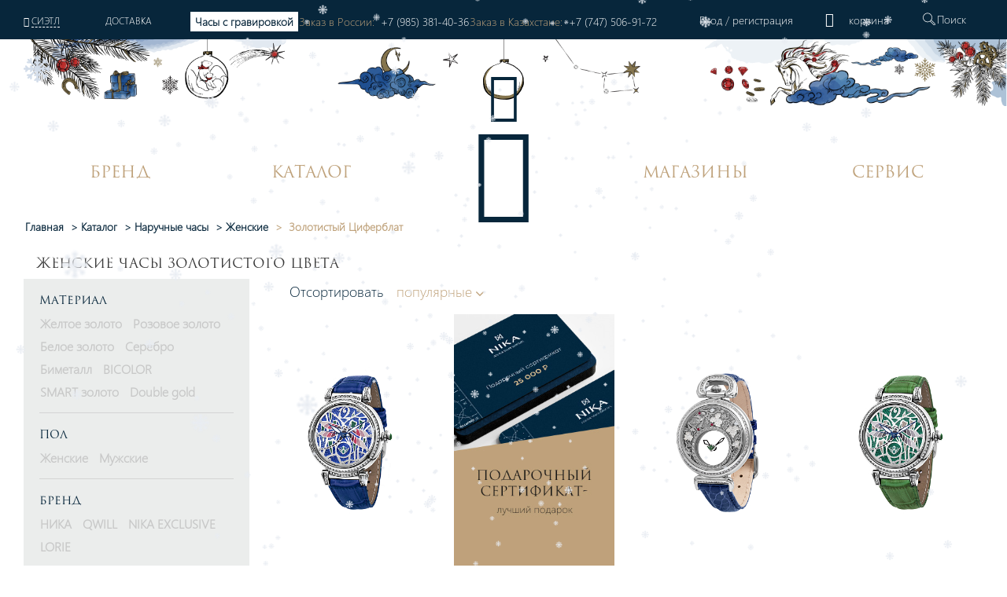

--- FILE ---
content_type: text/html; charset=UTF-8
request_url: https://nikawatches.ru/watches/prinadlezhnost-zhenskie/tsiferblat_tsvet-zolotistye/
body_size: 45387
content:
<!DOCTYPE html>
<html xml:lang="ru" lang="ru">
<head>    <script>
    (function(w, d, s, h, id) {
        w.roistatProjectId = id; w.roistatHost = h;
        var p = d.location.protocol == "https:" ? "https://" : "http://";
        var u = /^.*roistat_visit=[^;]+(.*)?$/.test(d.cookie) ? "/dist/module.js" : "/api/site/1.0/"+id+"/init?referrer="+encodeURIComponent(d.location.href);
        var js = d.createElement(s); js.charset="UTF-8"; js.async = 1; js.src = p+h+u; var js2 = d.getElementsByTagName(s)[0]; js2.parentNode.insertBefore(js, js2);
    })(window, document, 'script', 'cloud.roistat.com', '90756');
    </script>
    <title>Женские наручные часы с корпусом золотистого цвета, купить в Интернет- магазине </title>
    <meta property="og:type" content="website" />
<meta property="og:site_name" content="НИКА" />
<meta property="og:locale" content="ru" />
<meta property="og:title" content="Женские наручные часы с корпусом золотистого цвета, купить в Интернет- магазине " />
<meta property="twitter:title" content="Женские наручные часы с корпусом золотистого цвета, купить в Интернет- магазине " />
<meta property="og:image:alt" content="Женские наручные часы с корпусом золотистого цвета, купить в Интернет- магазине " />
<meta property="og:url" content="https://nikawatches.ru/watches/prinadlezhnost-zhenskie/tsiferblat_tsvet-zolotistye/" />
<meta property="og:image" content="https://nikawatches.ru/images/logo_big-en.jpg" />
<meta property="twitter:image:src" content="https://nikawatches.ru/images/logo_big-en.jpg" />
<meta http-equiv="Content-Type" content="text/html; charset=UTF-8" />
<meta name="robots" content="index, follow" />
<meta name="keywords" content="женские золотистые часы" />
<meta name="description" content="Большой выбор женских наручных часов. Фирменная гарантия производителя. Гарантия качества. Быстрая доставка." />
<link href="/bitrix/css/main/font-awesome.css?159912030228799" type="text/css"  rel="stylesheet" />
<link href="/bitrix/js/ui/design-tokens/dist/ui.design-tokens.css?173329699026358" type="text/css"  rel="stylesheet" />
<link href="/bitrix/js/ui/fonts/opensans/ui.font.opensans.css?16813135782555" type="text/css"  rel="stylesheet" />
<link href="/bitrix/js/main/popup/dist/main.popup.bundle.css?173649694529852" type="text/css"  rel="stylesheet" />
<link href="/bitrix/cache/css/s1/nikawatches-new/page_b6b00ff5ef0c34a7bcd6702910f5b2a1/page_b6b00ff5ef0c34a7bcd6702910f5b2a1_v1.css?176465723438467" type="text/css"  rel="stylesheet" />
<link href="/bitrix/cache/css/s1/nikawatches-new/default_e7f331805e6d798ddff70447af707079/default_e7f331805e6d798ddff70447af707079_v1.css?17646572344127" type="text/css"  rel="stylesheet" />
<link href="/bitrix/cache/css/s1/nikawatches-new/template_e8bf7cac6eece76e2454591e5acdd3a5/template_e8bf7cac6eece76e2454591e5acdd3a5_v1.css?1768198781589057" type="text/css"  data-template-style="true" rel="stylesheet" />
<script>if(!window.BX)window.BX={};if(!window.BX.message)window.BX.message=function(mess){if(typeof mess==='object'){for(let i in mess) {BX.message[i]=mess[i];} return true;}};</script>
<script>(window.BX||top.BX).message({"pull_server_enabled":"Y","pull_config_timestamp":1766144946,"pull_guest_mode":"N","pull_guest_user_id":0});(window.BX||top.BX).message({"PULL_OLD_REVISION":"Для продолжения корректной работы с сайтом необходимо перезагрузить страницу."});</script>
<script>(window.BX||top.BX).message({"JS_CORE_LOADING":"Загрузка...","JS_CORE_NO_DATA":"- Нет данных -","JS_CORE_WINDOW_CLOSE":"Закрыть","JS_CORE_WINDOW_EXPAND":"Развернуть","JS_CORE_WINDOW_NARROW":"Свернуть в окно","JS_CORE_WINDOW_SAVE":"Сохранить","JS_CORE_WINDOW_CANCEL":"Отменить","JS_CORE_WINDOW_CONTINUE":"Продолжить","JS_CORE_H":"ч","JS_CORE_M":"м","JS_CORE_S":"с","JSADM_AI_HIDE_EXTRA":"Скрыть лишние","JSADM_AI_ALL_NOTIF":"Показать все","JSADM_AUTH_REQ":"Требуется авторизация!","JS_CORE_WINDOW_AUTH":"Войти","JS_CORE_IMAGE_FULL":"Полный размер"});</script>

<script src="/bitrix/js/main/core/core.js?1733297045498062"></script>

<script>BX.Runtime.registerExtension({"name":"main.core","namespace":"BX","loaded":true});</script>
<script>BX.setJSList(["\/bitrix\/js\/main\/core\/core_ajax.js","\/bitrix\/js\/main\/core\/core_promise.js","\/bitrix\/js\/main\/polyfill\/promise\/js\/promise.js","\/bitrix\/js\/main\/loadext\/loadext.js","\/bitrix\/js\/main\/loadext\/extension.js","\/bitrix\/js\/main\/polyfill\/promise\/js\/promise.js","\/bitrix\/js\/main\/polyfill\/find\/js\/find.js","\/bitrix\/js\/main\/polyfill\/includes\/js\/includes.js","\/bitrix\/js\/main\/polyfill\/matches\/js\/matches.js","\/bitrix\/js\/ui\/polyfill\/closest\/js\/closest.js","\/bitrix\/js\/main\/polyfill\/fill\/main.polyfill.fill.js","\/bitrix\/js\/main\/polyfill\/find\/js\/find.js","\/bitrix\/js\/main\/polyfill\/matches\/js\/matches.js","\/bitrix\/js\/main\/polyfill\/core\/dist\/polyfill.bundle.js","\/bitrix\/js\/main\/core\/core.js","\/bitrix\/js\/main\/polyfill\/intersectionobserver\/js\/intersectionobserver.js","\/bitrix\/js\/main\/lazyload\/dist\/lazyload.bundle.js","\/bitrix\/js\/main\/polyfill\/core\/dist\/polyfill.bundle.js","\/bitrix\/js\/main\/parambag\/dist\/parambag.bundle.js"]);
</script>
<script>BX.Runtime.registerExtension({"name":"fx","namespace":"window","loaded":true});</script>
<script>BX.Runtime.registerExtension({"name":"ui.design-tokens","namespace":"window","loaded":true});</script>
<script>BX.Runtime.registerExtension({"name":"ui.fonts.opensans","namespace":"window","loaded":true});</script>
<script>BX.Runtime.registerExtension({"name":"main.popup","namespace":"BX.Main","loaded":true});</script>
<script>BX.Runtime.registerExtension({"name":"popup","namespace":"window","loaded":true});</script>
<script>(window.BX||top.BX).message({"LANGUAGE_ID":"ru","FORMAT_DATE":"DD.MM.YYYY","FORMAT_DATETIME":"DD.MM.YYYY HH:MI:SS","COOKIE_PREFIX":"BITRIX_SM","SERVER_TZ_OFFSET":"10800","UTF_MODE":"Y","SITE_ID":"s1","SITE_DIR":"\/","USER_ID":"","SERVER_TIME":1768530077,"USER_TZ_OFFSET":0,"USER_TZ_AUTO":"Y","bitrix_sessid":"c9cb37ffce61f771311b47fcc5c6a67d"});</script>


<script  src="/bitrix/cache/js/s1/nikawatches-new/kernel_main/kernel_main_v1.js?1764657236243099"></script>
<script src="/bitrix/js/pull/protobuf/protobuf.js?1633354390274055"></script>
<script src="/bitrix/js/pull/protobuf/model.js?163335439070928"></script>
<script src="/bitrix/js/main/core/core_promise.js?15991203035220"></script>
<script src="/bitrix/js/rest/client/rest.client.js?163335443117414"></script>
<script src="/bitrix/js/pull/client/pull.client.js?173329694983600"></script>
<script src="/bitrix/js/main/popup/dist/main.popup.bundle.js?1736496945117175"></script>
<script src="/bitrix/js/yandex.metrika/script.js?17641492536603"></script>
<script>BX.setJSList(["\/bitrix\/js\/main\/core\/core_fx.js","\/bitrix\/js\/main\/session.js","\/bitrix\/js\/main\/pageobject\/pageobject.js","\/bitrix\/js\/main\/core\/core_window.js","\/bitrix\/js\/main\/date\/main.date.js","\/bitrix\/js\/main\/core\/core_date.js","\/bitrix\/js\/main\/utils.js","\/local\/components\/onpeak\/catalog.section.main\/templates\/.default\/script.js","\/local\/components\/onpeak\/catalog.filter.main\/templates\/.default\/script.js","\/local\/components\/onpeak\/news.list\/templates\/watch_facts\/script.js","\/local\/components\/onpeak\/catalog.list.main\/templates\/.default\/script.js","\/local\/components\/onpeak\/news.list\/templates\/articles_goal\/script.js","\/local\/templates\/nikawatches-new\/js\/jquery-1.7.min.js","\/local\/templates\/nikawatches-new\/js\/jquery-ui-1.10.4.custom.min.js","\/local\/templates\/nikawatches-new\/js\/jquery.jcarousel.min.js","\/local\/templates\/nikawatches-new\/js\/jquery.mask.min.js","\/local\/templates\/nikawatches-new\/js\/jquery.selectric.min.js","\/local\/templates\/nikawatches-new\/js\/jquery.mousewheel.js","\/local\/templates\/nikawatches-new\/js\/jquery.ui.touch.js","\/local\/templates\/nikawatches-new\/js\/jquery.cookie.js","\/local\/templates\/nikawatches-new\/swiper\/swiper.min.js","\/local\/templates\/nikawatches-new\/js\/intlTelInput.min.js","\/local\/frontend\/dist\/app.js","\/node_modules\/@fancyapps\/fancybox\/dist\/jquery.fancybox.js","\/node_modules\/slick-carousel\/slick\/slick.js","\/local\/templates\/nikawatches-new\/js\/user.js","\/local\/templates\/nikawatches-new\/js\/device.js","\/local\/templates\/nikawatches-new\/js\/snowpeak.js","\/local\/components\/onpeak\/auth\/templates\/.default\/script_auth.js","\/local\/templates\/nikawatches-new\/components\/ammina\/ip.selector\/mobile\/script.js","\/local\/templates\/.default\/components\/bitrix\/menu\/mobile\/script.js","\/local\/components\/onpeak\/search.title\/templates\/visual_search\/script.js","\/local\/components\/onpeak\/menu\/templates\/new\/script.js","\/local\/components\/onpeak\/basket_small\/templates\/footer_new\/script.js"]);</script>
<script>BX.setCSSList(["\/local\/components\/onpeak\/catalog.filter.main\/templates\/.default\/style.css","\/local\/templates\/.default\/components\/bitrix\/system.pagenavigation\/scroll2_arrows_params\/style.css","\/local\/components\/onpeak\/catalog.list.main\/templates\/.default\/style.css","\/local\/components\/onpeak\/news.list\/templates\/articles_goal\/style.css","\/local\/templates\/nikawatches-new\/css\/boot.styles.min.css","\/local\/templates\/nikawatches-new\/css\/capsule.css","\/local\/templates\/nikawatches-new\/css\/print.css","\/local\/templates\/nikawatches-new\/swiper\/swiper.min.css","\/local\/templates\/nikawatches-new\/css\/intlTelInput.min.css","\/local\/templates\/nikawatches-new\/css\/intlTelFlags.css","\/local\/templates\/nikawatches-new\/css\/onpeak.css","\/local\/templates\/nikawatches-new\/css\/detail-product.css","\/local\/templates\/nikawatches-new\/css\/catalog.css","\/local\/frontend\/dist\/main.css","\/local\/components\/onpeak\/auth\/templates\/.default\/style.css","\/local\/templates\/nikawatches-new\/components\/ammina\/ip.selector\/mobile\/style.css","\/local\/components\/onpeak\/basket_small\/templates\/.default\/style.css","\/local\/components\/onpeak\/search.title\/templates\/visual_search\/style.css","\/local\/templates\/nikawatches-new\/components\/bitrix\/breadcrumb\/bread1\/style.css","\/local\/components\/onpeak\/basket_small\/templates\/footer_new\/style.css","\/local\/templates\/nikawatches-new\/styles.css","\/local\/templates\/nikawatches-new\/template_styles.css","\/local\/components\/onpeak\/news.list\/templates\/news_brand_menu\/style.css"]);</script>
<script type='text/javascript'>window['recaptchaFreeOptions']={'size':'normal','theme':'light','badge':'inline','version':'','action':'','lang':'ru','key':'6LecgbQUAAAAAGG_1oy57egooFBCtAvecIfUtbp8'};</script>
<script type="text/javascript">/**
*   ReCaptcha 2.0 Google js
*	Shevtcoff S.V. 
*	date 25.08.19
*	time 12:10
*/
;
"use strict";

(function(window, document){
    
    var Recaptchafree = Recaptchafree || {};
    Recaptchafree.form_submit;
    var settigs = window['recaptchaFreeOptions'];
    Recaptchafree.loadApi = function(){
        var detectRecaptchaApi = document.getElementById("recaptchaApi");
        if(!detectRecaptchaApi){
            var script = document.createElement('script');
            script.async = true;
            script.id = "recaptchaApi";
            script.src = "//www.google.com/recaptcha/api.js?onload=RecaptchafreeLoaded&render=explicit&hl=" + settigs["lang"];
            script.onerror = function() {
              console.error("Failed to load \"www.google.com/recaptcha/api.js\"");
            };
            document.getElementsByTagName("head")[0].appendChild(script); 
        } 
        return true;
    };

    Recaptchafree.loaded = function(){
        Recaptchafree.renderById = Recaptchafree.renderByIdAfterLoad;
        Recaptchafree.renderAll();
        /* If invisible recaptcha on the page */
        if(settigs["size"] === "invisible") {
            document.addEventListener('submit',function(e){
                if(e.target && e.target.tagName === "FORM"){
                    var g_recaptcha = e.target.querySelector('div.g-recaptcha');
                    var widget_id = g_recaptcha.getAttribute("data-widget");
                    grecaptcha.execute(widget_id);
                    Recaptchafree.form_submit = e.target;
                    e.preventDefault();    
                } 
            }, false);
            /* hide grecaptcha-badge, if multi invisible recaptcha */
            var badges = document.querySelectorAll('.grecaptcha-badge'); 
            for (var i = 1; i < badges.length; i++) {
                badges[i].style.display="none";
            }
        }
        /* update after ajax jQuery */
        if (window.jQuery){
            jQuery(document).ajaxComplete(function() {
                Recaptchafree.reset();
            });
        }
        /* update after ajax BX  */
        if (typeof window.BX.addCustomEvent !== "undefined"){
            window.BX.addCustomEvent('onAjaxSuccess', function () {
                Recaptchafree.reset();   
            });
        }
    };

    Recaptchafree.renderAll = function() { 
        var elements = document.querySelectorAll('div.g-recaptcha');
        for (var i = 0; i < elements.length; i++) {
            if(!elements[i].hasAttribute("data-widget")) {
                Recaptchafree.renderById(elements[i].getAttribute("id"));
            } 
        }
    };

    Recaptchafree.renderByIdAfterLoad = function(id) { 
        var el = document.getElementById(id);
        var widget = grecaptcha.render(el, {
            'sitekey'   : el.hasAttribute("data-sitekey") ? el.getAttribute("data-sitekey") : settigs["key"],
            'theme'     : el.hasAttribute("data-theme") ? el.getAttribute("data-theme") : settigs["theme"],
            'size'      : el.hasAttribute("data-size") ? el.getAttribute("data-size") : settigs["size"],
            'callback'  : el.hasAttribute("data-callback") ? el.getAttribute("data-callback") : settigs["callback"],
            'badge'     : el.hasAttribute("data-badge") ? el.getAttribute("data-badge") : settigs["badge"]
        });
        el.setAttribute("data-widget", widget);
    };

    Recaptchafree.reset = function() { 
        Recaptchafree.renderAll(); 
        var elements = document.querySelectorAll('div.g-recaptcha[data-widget]');
        for (var i = 0; i < elements.length; i++) {
            var id = elements[i].getAttribute('data-widget');
            if(window.grecaptcha){
                grecaptcha.reset(id);
            }
        }
    };

    Recaptchafree.submitForm = function(token){
        if(Recaptchafree.form_submit !== undefined){
            var x = document.createElement("INPUT"); /* create token input  */
            x.setAttribute("type", "hidden");  
            x.name = "g-recaptcha-response";
            x.value = token;
            Recaptchafree.form_submit.appendChild(x);  /* append current form  */
            var elements = Recaptchafree.form_submit.elements;
            for (var i = 0; i < elements.length; i++) {
                if(elements[i].getAttribute("type") === "submit")  {
                    var submit_hidden = document.createElement("INPUT"); /* create submit input hidden  */
                    submit_hidden.setAttribute("type", "hidden");  
                    submit_hidden.name = elements[i].name;
                    submit_hidden.value = elements[i].value;
                    Recaptchafree.form_submit.appendChild(submit_hidden);  /* append current form  */
                }
            }
            document.createElement('form').submit.call(Recaptchafree.form_submit); /* submit form  */
        }       
    };

    Recaptchafree.throttle = function(func, wait, options) {
        var context, args, result;
        var timeout = null;
        var previous = 0;
        if (!options) options = {};
        var later = function() {
          previous = options.leading === false ? 0 : new Date().getTime();
          timeout = null;
          result = func.apply(context, args);
          if (!timeout) context = args = null;
        };
        return function() {
          var now = new Date().getTime();
          if (!previous && options.leading === false) previous = now;
          var remaining = wait - (now - previous);
          context = this;
          args = arguments;
          if (remaining <= 0 || remaining > wait) {
            if (timeout) {
              clearTimeout(timeout);
              timeout = null;
            }
            previous = now;
            result = func.apply(context, args);
            if (!timeout) context = args = null;
          } else if (!timeout && options.trailing !== false) {
            timeout = setTimeout(later, remaining);
          }
          return result;
        };
    };

    Recaptchafree.replaceCaptchaBx = function(){
        var images = document.body.querySelectorAll('form img');
        var src = '[data-uri]';
        Recaptchafree.renderAll();
        for (var i = 0; i < images.length; i++) {
            var img = images[i];
            if (/\/bitrix\/tools\/captcha\.php\?(captcha_code|captcha_sid)=[0-9a-z]+/i.test(img.src)) {
                img['src'] = src;
                img.removeAttribute("width");
                img.removeAttribute('height');
                img.style.display = 'none';
                if(!img.parentNode.querySelector(".g-recaptcha")){
                    var recaptchaId = 'd_recaptcha_' +Math.floor(Math.random()*16777215).toString(16);
                    var replacement = document.createElement('div');
                    replacement['id'] = recaptchaId;
                    replacement['className'] = 'g-recaptcha';
                    img.parentNode.appendChild(replacement);
                    Recaptchafree.renderById(recaptchaId);
                }    
            }
        }
        var inputs = document.querySelectorAll('form input[name="captcha_word"]');
        for (var i = 0; i < inputs.length; i++) {
            var inp = inputs[i];
            if (inp.style.display !== "none") {
                inp.style.display = "none";
            } 
            inp.value = "";
        }  
    };

    Recaptchafree.init = function(){
        Recaptchafree.renderById = Recaptchafree.loadApi;
        document.addEventListener("DOMContentLoaded", function () {
            Recaptchafree.renderAll();
            Recaptchafree.replaceCaptchaBx();
            var throttled = Recaptchafree.throttle(Recaptchafree.replaceCaptchaBx, 200);
            var MutationObserver = window.MutationObserver
                || window.WebKitMutationObserver
                || window.MozMutationObserver;

            if (!!MutationObserver) {
                var observer = new MutationObserver(function(mutations) {
                    mutations.forEach(function(mutation) {
                       if(mutation.type === 'childList' && mutation.addedNodes.length > 0 && mutation.addedNodes[0].tagName !== "IFRAME"){
                        throttled();  
                       }
                    });
                });
                observer.observe(document.body, {
                    attributes: false,
                    characterData: false,
                    childList: true,
                    subtree: true,
                    attributeOldValue: false,
                    characterDataOldValue: false
                });
            } else {
                document.addEventListener('DOMNodeInserted', function(mutation) {
                    throttled();
                });
            }
        });
    };
    
    Recaptchafree.init(); 
    window.Recaptchafree = Recaptchafree;
    window.RecaptchafreeLoaded = Recaptchafree.loaded;
    window.RecaptchafreeSubmitForm = Recaptchafree.submitForm;

})(window, document);</script>
            <script type="text/javascript">
                window.dataLayerName = 'dataLayer';
                var dataLayerName = window.dataLayerName;
            </script>
            <!-- Yandex.Metrika counter -->
            <script type="text/javascript">
                (function (m, e, t, r, i, k, a) {
                    m[i] = m[i] || function () {
                        (m[i].a = m[i].a || []).push(arguments)
                    };
                    m[i].l = 1 * new Date();
                    k = e.createElement(t), a = e.getElementsByTagName(t)[0], k.async = 1, k.src = r, a.parentNode.insertBefore(k, a)
                })
                (window, document, "script", "https://mc.yandex.ru/metrika/tag.js", "ym");

                ym("6260563", "init", {
                    clickmap: true,
                    trackLinks: true,
                    accurateTrackBounce: true,
                    webvisor: true,
                    ecommerce: dataLayerName,
                    params: {
                        __ym: {
                            "ymCmsPlugin": {
                                "cms": "1c-bitrix",
                                "cmsVersion": "24.300",
                                "pluginVersion": "1.0.10",
                                'ymCmsRip': 1555837775                            }
                        }
                    }
                });

                document.addEventListener("DOMContentLoaded", function() {
                                    });

            </script>
            <!-- /Yandex.Metrika counter -->
                    <script type="text/javascript">
            window.counters = ["6260563"];
        </script>
        
<script>
					(function () {
						"use strict";

						var counter = function ()
						{
							var cookie = (function (name) {
								var parts = ("; " + document.cookie).split("; " + name + "=");
								if (parts.length == 2) {
									try {return JSON.parse(decodeURIComponent(parts.pop().split(";").shift()));}
									catch (e) {}
								}
							})("BITRIX_CONVERSION_CONTEXT_s1");

							if (cookie && cookie.EXPIRE >= BX.message("SERVER_TIME"))
								return;

							var request = new XMLHttpRequest();
							request.open("POST", "/bitrix/tools/conversion/ajax_counter.php", true);
							request.setRequestHeader("Content-type", "application/x-www-form-urlencoded");
							request.send(
								"SITE_ID="+encodeURIComponent("s1")+
								"&sessid="+encodeURIComponent(BX.bitrix_sessid())+
								"&HTTP_REFERER="+encodeURIComponent(document.referrer)
							);
						};

						if (window.frameRequestStart === true)
							BX.addCustomEvent("onFrameDataReceived", counter);
						else
							BX.ready(counter);
					})();
				</script>
<link rel="shortcut icon" type="image/png" href="/local/templates/nikawatches-new/favicon.png" />
<link rel="icon" type="image/png" href="/local/templates/nikawatches-new/favicon.svg" />
<meta http-equiv="X-UA-Compatible" content="IE=edge" />
<meta name="yandex-verification" content="7ee6409175b5b134" />
<meta name="facebook-domain-verification" content="vy3vj4n1p2yzt04nmuw7kyo0soqn0l" />
<meta name="cmsmagazine" content="607991c239b6044876288e659dd47959" />
<meta name="format-detection" content="telephone=no" />
<meta content="width=device-width, height=device-height, initial-scale=1.0, user-scalable=0, minimum-scale=1.0, maximum-scale=3.0" name="viewport" />
<link rel="preload" href="/local/templates/nikawatches-new/fonts/Onpeak.woff?h33ew" as="font" type="font/woff" >
<link rel="preload" href="/local/templates/nikawatches-new/fonts/Onpeak.eot?h33ew"  as="font" type="font/eot" >
<link rel="preload" href="/local/templates/nikawatches-new/fonts/Onpeak.svg?h33ew"  as="font" type="font/svg" >
<link rel="preload" href="/local/templates/nikawatches-new/fonts/Onpeak.ttf?h33ew"  as="font" type="font/truetype" crossorigin>
<link rel="preload" href="/local/templates/nikawatches-new/fonts/segoeuil.ttf?h35"  as="font" type="font/ttf" >
<link rel="preload" href="/local/templates/nikawatches-new/fonts/segoeuil.eot?h35"  as="font" type="font/eot" >
<link rel="manifest" href="/manifest.json" />
<script type="text/javascript">(window.Image ? (new Image()) : document.createElement('img')).src = location.protocol + '//vk.com/rtrg?r=NxzqKqcTCFzZJ6YcsmChEOVA15JOBrBbLiDClkJ8DQ3D5mor1gg43ng5FS9R9TqqCEJOCEGvLh*gxdV0ljPltgKfKub7UEJ1XwnRY7IoiNE6Q0pz4KR6COglhUQUHgUEbhy*5IQF/015h3SMZOl1GjWjhqh/856cnXHPiqgvNU8-&pixel_id=1000079756';</script>
<script type="text/javascript" id="advcakeAsync">(function ( a ) { var b = a.createElement("script"); b.async = 1; b.src = "//nkwnb7.ru/"; a=a.getElementsByTagName("script")[0]; a.parentNode.insertBefore(b,a)})(document);</script>
<link rel="canonical" href="https://nikawatches.ru/watches/prinadlezhnost-zhenskie/tsiferblat_tsvet-zolotistye/" />
<script>window[window.dataLayerName] = window[window.dataLayerName] || [];</script>



<script  src="/bitrix/cache/js/s1/nikawatches-new/template_7c4fe8a55e16318917706af86b89fbae/template_7c4fe8a55e16318917706af86b89fbae_v1.js?17681987811338895"></script>
<script  src="/bitrix/cache/js/s1/nikawatches-new/page_ec87f776dee97684c42f1cd078324438/page_ec87f776dee97684c42f1cd078324438_v1.js?176580321419648"></script>
<script>var _ba = _ba || []; _ba.push(["aid", "7a0072555ebbad37d11e1fe7b4e802a0"]); _ba.push(["host", "nikawatches.ru"]); (function() {var ba = document.createElement("script"); ba.type = "text/javascript"; ba.async = true;ba.src = (document.location.protocol == "https:" ? "https://" : "http://") + "bitrix.info/ba.js";var s = document.getElementsByTagName("script")[0];s.parentNode.insertBefore(ba, s);})();</script>


    
    <!-- leadhit  -->
        <!-- leadhit  -->

    <script type="text/javascript">
        window.dataLayer = window.dataLayer || [];
    </script>
    <!-- Yandex.Metrika counter -->
<script type="text/javascript" >
   (function(m,e,t,r,i,k,a){m[i]=m[i]||function(){(m[i].a=m[i].a||[]).push(arguments)};
   m[i].l=1*new Date();
   for (var j = 0; j < document.scripts.length; j++) {if (document.scripts[j].src === r) { return; }}
   k=e.createElement(t),a=e.getElementsByTagName(t)[0],k.async=1,k.src=r,a.parentNode.insertBefore(k,a)})
   (window, document, "script", "https://mc.yandex.ru/metrika/tag.js", "ym");

   ym(6260563, "init", {
        clickmap:true,
        trackLinks:true,
        accurateTrackBounce:true,
        webvisor:true,
        ecommerce:"dataLayer"
   });
</script>
<noscript><div><img src="https://mc.yandex.ru/watch/6260563" style="position:absolute; left:-9999px;" alt="" /></div></noscript>
<!-- /Yandex.Metrika counter -->

			
			<script>
				(function(){
					if (window.REES46Initialized) return;
					window.REES46Initialized = true;
					
										
					window.r46 = window.r46||function() {
						(window.r46.q=window.r46.q||[]).push(arguments)};
					let c = "//cdn.rees46.ru",
							v = "/v3.js",
							s = {
								link: [
									{
										href:c,
										rel: "dns-prefetch"
									},
									{
										href: c,
										rel: "preconnect"
									},
									{
										href: c+v,
										rel: "preload",
										as: "script"
									}
								],
								script: [
									{
										src:c+v,
										async:""
									}
								]
							};
					
					Object.keys(s).forEach(
							function(c) {
								s[c].forEach(
										function(d){
											var e = document.createElement(c),
													a;
											for (a in d) e.setAttribute(a,d[a]);
											document.head.appendChild(e)
										});
							}
					);
					r46('init', '08d4d3b48aa0d8461306cdea785c2f', '');
					
					document.cookie = "rees46_segment="+localStorage.r46_segment+"; path=/;"
					
										let ud = {
						id:           '',
						email:        '',
						first_name:   '',
						middle_name:  '',
						last_name:    '',
						phone:        '',
						gender:       '',
						birthday:     '',
					};

					ud = Object.fromEntries(Object.entries(ud).filter(([key, value]) => value !== '' && value !== null));

					if (Object.keys(ud).length > 0) {
            			r46('profile', 'set', ud);
        			}
									})();
			</script>
			
			<!--'start_frame_cache_criteo'--><!--'end_frame_cache_criteo'--></head>
<body>
    <link rel="stylesheet" href="https://storage.yandexcloud.net/nika/smartbanner.css">
<meta name="smartbanner:title" content="НИКА">
<meta name="smartbanner:price" content="Производитель ювелирных часов<br> и акссесуаров</b>">
<meta name="smartbanner:author" content="https://storage.yandexcloud.net/nika/stars.svg">
<meta name="smartbanner:icon-apple" content="https://storage.yandexcloud.net/nika/logo.svg">
<meta name="smartbanner:icon-google" content="https://storage.yandexcloud.net/nika/logo.svg">
<meta name="apple-itunes-app" content="app-id=6449518388">
<meta name="smartbanner:button" content="Открыть">
<meta name="smartbanner:button-url-apple" content="https://nika.fittin.ru/console/deeplink/application">
<meta name="smartbanner:button-url-google" content="https://nika.fittin.ru/console/deeplink/application">
<meta name="smartbanner:enabled-platforms" content="android,ios">
<meta name="smartbanner:close-label" content="Close">
<meta charset="utf-8" />
<script src="/local/templates/nikawatches-new/js/smartbanner.min.js"></script>
<script src="/local/templates/nikawatches-new/js/smartbanner.js"></script>
<meta name="smartbanner:api" content="true">        <script>!function(t, e, n, c){if(!t[n]){var r, o, c;function s(t){r[t]=function(){o.push([t].concat(Array.prototype.slice.call(arguments, 0)))}}t[n]={}, (r=t[n]).v="1.0", r.q=[], o=r.q, r.init=function(t, e){r.initArgs=arguments}, r.start=function(){for(i=0;i<c.length;i++)s(c[i])}, r.start(), a=document.createElement("script"), m=document.getElementsByTagName("script")[0], a.async=1, a.src=e, a.type="module", m.parentNode.insertBefore(a, m)}}(window, "https://get.aplaut.io/f/v2/673c7eb3862d7a001b16b6e2/app.js", "aplaut", ["createWidget","setUser","on","emit","setParams","setConsumer","setAuthParams","manageOrder","clearFormData",]);</script>    <header class="mobile_menu header" data-site="s1" data-lang="ru" data-country="US" data-region="Дублин" data-regob="Огайо">
        <div class="up">
            <div class="mobile_head_menu">
                <div class="col-2 p-0 icon_block">
                    <a href="#"><i class="icon-close-nika"></i></a>
                </div>
                <div class="col-8 p-0 auth_block">
                    <div class='not_auth' data-lang="ru">
    <a class="ajaxpage fancybox.iframe" href="/auth/phone.php">
        Вход    </a>
    /
    <a id="regist" class="ajaxpage fancybox.iframe" href="/auth/phone.php" >
        регистрация    </a>
</div>                </div>
                <div class="col-2 p-0 icon_block d-none">
                                        <div class="top_basket" data-related-list="0">
                        <!--'start_frame_cache_UxC018'-->  <div class="non_click_basket"><i class="icon-basket"></i></div><!--'end_frame_cache_UxC018'-->                    </div>
                                    </div>
            </div>
            <div class="mobile_menu__city col-12">
				<!--'start_frame_cache_HOFFNw'--><div class="bam-ip">
	<a href="javascript:void(0)" title="США, Вашингтон, Сиэтл" class="bam-ip-link">Сиэтл</a>
</div>

<div class="bam-ip-confirm">
			<div class="bam-ip-confirm-content">
			<div class="bam-ip-confirm-content-arrow"></div>
			<div class="bam-ip-confirm-title">
				<span>Ваш город</span>
				<p><strong>Сиэтл</strong> (США, Вашингтон					)?</p>
			</div>
			<div class="bam-ip-confirm-buttons">
				<a href="javascript:void(0)" class="bam-ip-confirm-button bam-ip-confirm-button-no">Нет</a><a href="javascript:void(0)" class="bam-ip-confirm-button bam-ip-confirm-button-yes">Да</a>
			</div>
		</div>
		</div>

<div class="bam-ip-popup"></div>

<div class="bam-ip-popupbg"></div>

<script type="text/javascript">
	$(document).ready(function () {
		$(".bam-ip").amminaIp({'CONFIRM_REQUEST_SHOW':true,'CITY_INFO':{'CITY':{'ID':'2942','NAME':'Сиэтл','LAT':'47.60621','LON':'-122.33207','OKATO':'','LOCATION_ID':'','IS_DEFAULT':'N','IS_FAVORITE':'N','EXT_ID':'5809844'},'REGION':{'ID':'421','CODE':'US-WA','NAME':'Вашингтон','OKATO':'','TIMEZONE':'America/Los_Angeles','LOCATION_ID':'','EXT_ID':'5815135'},'COUNTRY':{'ID':'5','CODE':'US','CONTINENT':'NA','NAME':'США','LAT':'39.76','LON':'-98.5','TIMEZONE':'America/New_York','LOCATION_ID':'','EXT_ID':'225'}},'FULL_NAME':'США, Вашингтон, Сиэтл','FULL_NAME_NO_CITY':'США, Вашингтон'}, {'CACHE_TIME':'86400','CACHE_TYPE':'A','CHANGE_CITY_MANUAL':'Y','CITY_VERIFYCATION':'N','COUNT_SHOW_CITY':'24','INCLUDE_JQUERY':'N','IP':'3.139.106.144','MOBILE_CHANGE_CITY_MANUAL':'Y','MOBILE_CITY_VERIFYCATION':'N','MOBILE_COUNT_SHOW_CITY':'24','MOBILE_SEARCH_CITY_TYPE':'R','MOBILE_SHOW_CITY_TYPE':'R','MOBILE_USE_GPS':'Y','SEARCH_CITY_TYPE':'R','SEPARATE_SETTINGS_MOBILE':'Y','SHOW_CITY_TYPE':'R','USE_GPS':'Y','MOBILE_INCLUDE_JQUERY':'N','PREVENT_CITY':'2942','~CACHE_TIME':'86400','~CACHE_TYPE':'A','~CHANGE_CITY_MANUAL':'Y','~CITY_VERIFYCATION':'N','~COUNT_SHOW_CITY':'24','~INCLUDE_JQUERY':'N','~IP':'3.139.106.144','~MOBILE_CHANGE_CITY_MANUAL':'Y','~MOBILE_CITY_VERIFYCATION':'N','~MOBILE_COUNT_SHOW_CITY':'24','~MOBILE_SEARCH_CITY_TYPE':'R','~MOBILE_SHOW_CITY_TYPE':'R','~MOBILE_USE_GPS':'Y','~SEARCH_CITY_TYPE':'R','~SEPARATE_SETTINGS_MOBILE':'Y','~SHOW_CITY_TYPE':'R','~USE_GPS':'Y','~MOBILE_INCLUDE_JQUERY':'N','~PREVENT_CITY':'0'});
	});
</script>
<!--'end_frame_cache_HOFFNw'-->            </div>
            <div class="top_search col-12">
                <form method="get" action="/search/">
                    <input placeholder="Поиск" name="q" value="" type="text">
                    <i class="icon-Search"></i>
                </form>
            </div>
              <ul class="main_menu">        <li class="parent">
        <div>
        <a href="/catalog/"><span>Каталог</span></a>
        <ul class="submenu">        <li>
          <div>
            <a href="/catalog/new/"><span>Новинки</span></a>
          </div>
        </li>        <li>
          <div>
            <a href="/watches/"><span>Наручные часы</span></a>
          </div>
        </li>        <li class="active">
          <div>
            <a href="/watches/prinadlezhnost-zhenskie/"><span>Женские часы</span></a>
          </div>
        </li>        <li>
          <div>
            <a href="/watches/prinadlezhnost-muzhskie/"><span>Мужские часы</span></a>
          </div>
        </li>        <li>
          <div>
            <a href="/watches/material-zoloto/"><span>Золотые часы</span></a>
          </div>
        </li>        <li>
          <div>
            <a href="/watches/material-serebro/"><span>Серебряные часы</span></a>
          </div>
        </li>        <li>
          <div>
            <a href="/watches/material-bicolor/"><span>Часы из серебра и золота</span></a>
          </div>
        </li>        <li>
          <div>
            <a href="/watches/brand-nika_exclusive/"><span>Эксклюзивные часы</span></a>
          </div>
        </li>        <li>
          <div>
            <a href="/catalog/accessories/pens/"><span>Ручки</span></a>
          </div>
        </li>        <li>
          <div>
            <a href="/catalog/exclusive_pens/"><span>Эксклюзивные ручки</span></a>
          </div>
        </li>        <li>
          <div>
            <a href="/catalog/accessories/"><span>Аксессуары</span></a>
          </div>
        </li>        <li>
          <div>
            <a href="/catalog/accessories/watch/"><span>Браслеты для часов</span></a>
          </div>
        </li>        <li>
          <div>
            <a href="/catalog/accessories/straps/"><span>Ремешки для часов</span></a>
          </div>
        </li>        <li>
          <div>
            <a href="/catalog/accessories/atomayzery/"><span>Атомайзеры для духов</span></a>
          </div>
        </li>        <li>
          <div>
            <a href="/catalog/accessories/category-jewelry_bracelets/"><span>Браслеты ювелирные</span></a>
          </div>
        </li>        <li>
          <div>
            <a href="/catalog/cards/"><span>Сертификаты</span></a>
          </div>
        </li>        <li>
          <div>
            <a href="/naruchnyye-chasy-s-gravirovkoy-na-zakaz/"><span>Индивидуальный дизайн</span></a>
          </div>
        </li>        <li>
          <div>
            <a href="/catalog/special/"><span>Спецпредложения</span></a>
          </div>
        </li></ul></div><span class="mob-arrow"></span></li>        <li>
          <div>
            <a href="/catalog/new/"><span>Новинки</span></a>
          </div>
        </li>        <li>
          <div>
            <a href="/catalog/cards/"><span>Сертификаты</span></a>
          </div>
        </li>        <li>
          <div>
            <a href="/naruchnyye-chasy-s-gravirovkoy-na-zakaz/"><span>Часы с гравировкой</span></a>
          </div>
        </li>        <li>
          <div>
            <a href="/brand/"><span>Бренд</span></a>
          </div>
        </li>        <li>
          <div>
            <a href="/shops/"><span>Магазины</span></a>
          </div>
        </li>        <li>
          <div>
            <a href="/service/"><span>Сервис</span></a>
          </div>
        </li>        <li>
          <div>
            <a href="/brand/contacts/"><span>Контакты</span></a>
          </div>
        </li>  </ul>        </div>
        <div class="down row">
            <div class="col-12 ">
                <div>Заказ в России</div>
                <div class="ya-phone-new ya-phone-mob"><a href='tel:+79853814036'><span class="phone">+7 (985) 381-40-36</span></a></div>
            </div>
            <div class="col-12 ">
                <div>Заказ в Казахстане</div>
                <a href='tel:+77475069172'><span class="phone">+7 (747) 506-91-72</span></a>            </div>
            <div class="col-12 ">
                <div>Горячая линия</div>
                    <a href="tel:88004447773">8-800-444-777-3</a>
            </div>
            <div class="col-12 ">
                <div>Сервисный центр</div>
                <a href="tel:84959881967">+7 (495) 988-19-67</a>            </div>
        </div>
        <div class="row down_line">
            <div class="down_line_mob">
                <a href="/website-usage-agreement/">Соглашение об использовании сайта</a>            </div>
            <div class='social'>
	<a class='vk' rel="nofollow" target='_blank' href='https://vk.com/nikawatches' alt='Вконтакте'></a>
	<a class='ok' rel="nofollow" target='_blank' href='https://ok.ru/group/50975225282643' alt='Одноклассники'></a>
	<a class='tg' rel="nofollow" target='_blank' href='https://t.me/nikawatches' alt='Telegram'></a>
	<!--<a class='tw' target='_blank' href='http://twitter.com/#!/NikaWatches' alt='Twitter'></a>-->
</div>        </div>
    </header>

    <div id="conteiner">
                <div id="conteiner_2" class="">
                        <header class="line blue header line-background-holiday" style='background-image: url(/upload/iblock/6eb/1cxbpuoib0gxukfppalbbb1tcgue35ea.png);'>
                <div class="center">
                <div class="">
                    <div class="row p-12 header_menu justify-content-between">
                        <div class="d-block d-lg-none col-2 mobile">
                            <div class="mobile_button">
                                <svg class="svg-icon" width="28" height="28" viewBox="0 0 28 28" fill="none" xmlns="http://www.w3.org/2000/svg">
                                    <path d="M1 22H27" stroke="white" stroke-width="1.2" stroke-linecap="round"/>
                                    <path d="M1 14H27" stroke="white" stroke-width="1.2" stroke-linecap="round"/>
                                    <path d="M1 6H27" stroke="white" stroke-width="1.2" stroke-linecap="round"/>
                                </svg>
                            </div>
                        </div>
                        <div class="col-1 d-none d-lg-block top_padd_h">
							<!--'start_frame_cache_PNRXS4'--><div class="bam-ip align-items-center">
    <i class="icon-locations"></i>
	<a href="javascript:void(0)" title="США, Вашингтон, Сиэтл" class="bam-ip-link">Сиэтл</a>
</div>
<!--'end_frame_cache_PNRXS4'-->                        </div>
                        <div class="col-1 d-none d-lg-block top_padd_h">
                            <span><a href='/payment/'>Доставка</a>
</span>
                        </div>
                        <div class="col-6 d-none d-lg-flex header__phone-gold">
                            <div class="first">
                                <a href="/naruchnyye-chasy-s-gravirovkoy-na-zakaz/"><span
                                            class="header__phone-gold-text-border-white">Часы с гравировкой</span></a>
                            </div>
                            <div>
                                <span class="header__phone-gold-text">Заказ в России:</span>
                                <span class="ya-phone-new"><a href="tel:+79853814036">+7 (985) 381-40-36</a></span>
                            </div>
                            <div><span class="header__phone-gold-text">Заказ в Казахстане:</span> <a href="tel:+77475069172">+7 (747) 506-91-72</a>                            </div>
                        </div>
                                                <div class="header__logo d-block d-lg-none col-5 text-center">
                            <div class="logo_center_top en">                                <a href="/" title="На главную"><i class="icon-Logo-nika-en-big"></i></a>                            </div>
                        </div>
                        <div class="col-2 col-lg-4 search_basket justify-content-end">
                            <div class="row">
                                <div class="col-5 d-none d-lg-block">
                                    <div class='not_auth' data-lang="ru">
    <a class="ajaxpage fancybox.iframe" href="/auth/phone.php">
        Вход    </a>
    /
    <a id="regist" class="ajaxpage fancybox.iframe" href="/auth/phone.php" >
        регистрация    </a>
</div>                                </div>
                                <div class="col-6 col-md-4 p-0 d-lg-block top_basket-wrapper">
                                                                        <div class="top_basket" data-related-list="0">
                                                                                <div class="basket_block"><!--'start_frame_cache_wkqei3'-->        <div class="non_click_basket"><i class="icon-basket"></i></div>
        <div class="basket_text">корзина</div>
            <form method="post" action="/order/" name="basket_form">
            <div id="basket_content">
                <div class="text_empty">
                    Корзина пустая                </div>
            </div>
        </form>
    <!--'end_frame_cache_wkqei3'--></div>
                                    </div>
                                                                    </div>
                                <div class="col-6 col-md-2">
                                    <div class="">
                                        <div class="top_search">
                                            <form method="get" action="/search/">
                                                <input name="q" value="" autocomplete="off" id="search_input_head" type="text">
                                                <div id="search_result"></div>
                                                <script>
	BX.ready(function(){
		new JCTitleSearch_2({
			'AJAX_PAGE' : '/watches/prinadlezhnost-zhenskie/tsiferblat_tsvet-zolotistye/',
			'CONTAINER_ID': 'search_input_head',
			'INPUT_ID': 'search_input_head',
			'LANG': 'ru',
			'MIN_QUERY_LEN': 2
		});
	});
</script>

                                            </form>
                                            <svg class="svg-icon svg-icon--search" width="28" height="28" viewBox="0 0 28 28" fill="none" xmlns="http://www.w3.org/2000/svg">
                                                <path d="M11.2313 2.05343C12.3716 2.05343 13.4406 2.2708 14.4383 2.70552C15.436 3.14025 16.3126 3.7282 17.068 4.46937C17.8092 5.21054 18.3971 6.08356 18.8319 7.08842C19.2666 8.09328 19.484 9.15871 19.484 10.2847C19.484 11.0687 19.3771 11.8241 19.1633 12.551C18.9495 13.2779 18.6501 13.955 18.2653 14.5821L24.4441 20.7609C24.6294 20.9462 24.7684 21.1529 24.861 21.3809C24.9537 21.609 25 21.8442 25 22.0865C25 22.3145 24.9537 22.5461 24.861 22.7813C24.7684 23.0165 24.6294 23.2196 24.4441 23.3907C24.2731 23.5759 24.07 23.7149 23.8348 23.8076C23.5996 23.9002 23.3609 23.9465 23.1186 23.9465C22.8905 23.9465 22.6589 23.9002 22.4237 23.8076C22.1885 23.7149 21.9854 23.5759 21.8144 23.3907L15.6569 17.2546C15.0155 17.6537 14.3207 17.9673 13.5724 18.1953C12.8241 18.4234 12.0437 18.5374 11.2313 18.5374C10.1053 18.5374 9.03984 18.32 8.03499 17.8853C7.03013 17.4506 6.15711 16.8626 5.41594 16.1215C4.67477 15.366 4.08682 14.4895 3.65209 13.4917C3.21736 12.494 3 11.425 3 10.2847C3 9.14446 3.21736 8.07546 3.65209 7.07773C4.08682 6.08 4.67477 5.21054 5.41594 4.46937C6.15711 3.71395 7.03013 3.12243 8.03499 2.69483C9.03984 2.26723 10.1053 2.05343 11.2313 2.05343ZM17.688 15.4159C17.5883 15.5442 17.4849 15.6654 17.378 15.7794C17.2711 15.8934 17.1678 16.0074 17.068 16.1215C16.9683 16.207 16.872 16.2961 16.7794 16.3887C16.6868 16.4814 16.5905 16.5704 16.4908 16.656L22.5199 22.6851C22.6054 22.7706 22.7017 22.8348 22.8086 22.8775C22.9155 22.9203 23.0188 22.9417 23.1186 22.9417C23.2326 22.9417 23.3431 22.9203 23.45 22.8775C23.5569 22.8348 23.6531 22.7706 23.7386 22.6851C23.8241 22.5996 23.8882 22.5034 23.931 22.3965C23.9738 22.2896 23.9951 22.1862 23.9951 22.0865C23.9951 21.9724 23.9738 21.862 23.931 21.7551C23.8882 21.6482 23.8241 21.552 23.7386 21.4665L17.688 15.4159ZM16.3411 5.17491C15.6855 4.51926 14.9193 4.00257 14.0428 3.62486C13.1662 3.24715 12.229 3.05829 11.2313 3.05829C10.2336 3.05829 9.2964 3.24715 8.41983 3.62486C7.54325 4.00257 6.77713 4.51926 6.12148 5.17491C5.46582 5.83056 4.94914 6.59668 4.57143 7.47326C4.19372 8.34984 4.00486 9.28699 4.00486 10.2847C4.00486 11.2825 4.19372 12.2196 4.57143 13.0962C4.94914 13.9728 5.46582 14.7389 6.12148 15.3945C6.77713 16.0502 7.54325 16.5669 8.41983 16.9446C9.2964 17.3223 10.2336 17.5112 11.2313 17.5112C12.229 17.5112 13.1662 17.3223 14.0428 16.9446C14.9193 16.5669 15.6855 16.0502 16.3411 15.3945C16.9968 14.7389 17.5134 13.9728 17.8912 13.0962C18.2689 12.2196 18.4577 11.2825 18.4577 10.2847C18.4577 9.28699 18.2689 8.34984 17.8912 7.47326C17.5134 6.59668 16.9968 5.83056 16.3411 5.17491Z" fill="#fff"/>
                                            </svg>
                                            <div class="search_text">Поиск</div>
                                        </div>
                                    </div>

                                </div>
                            </div>
                        </div>
                    </div>

                </div>
            </header>
                        <div class="line d-none d-lg-block header-background-holiday" >
                <img class='left_header_picture' src='/upload/iblock/a10/r4f49cgpi6vxtfrgh0g04izz3ams6cbo.png' alt='Фон' /><img class='right_header_picture' src='/upload/iblock/679/gx78f4r0j2jpiysw8zscfj5u9mh2qduz.png' alt='Фон' />                <img class='center_header_picture' src='/upload/iblock/e83/qcz1h5117ms91lahkv2ne78lnfk58fw3.png' alt='Фон' />                <img class='logo_header_picture' src='/upload/iblock/e1e/84gf0fa6cwqj0eva02zasqb7bcxhzbzq.png' alt='Фон' />                <div class="center">
                                        <div class="logo_center_top en">                            <a href="/" title="На главную"><i class="icon-Logo-nika-en-big"></i></a>                    </div>
                </div>
            </div>
            <div class="line head_menu">
                <div class="center">    <div>
    <menu class="head_menu row ">
		            <li class='col'>
			<a href="/brand/"><span class="">Бренд</span></a>			                <div class='second_menu'>
					<!--'start_frame_cache_Ssti6P'-->                    <div class='row'>
						                                <div class="col-lg-5 col-12 first">
                                    <div class="title_line_ident"><span>О нас</span></div>
									                                    <div><div class='row'>
    <div class='col-5'><img src="/upload/images/menu/brand_factory.jpg" class="img_brand"/></div>
    <div class='col-7'>
        <p>Часовой завод NIKA – флагман российской часовой промышленности. В основе нашего предприятия лежат опыт и знания, накопленные еще в советские времена. Здесь нашли свое продолжение лучшие традиции и разработки легендарных советских заводов, таких как «Слава» и «Полёт».</p>
        <p>В 2003 году четверо друзей приняли решение основать собственное независимое производство, которое со временем превратилось в крупнейший часовой завод нашей страны…</p>
        <a href="/brand/about/" class="link_detail title_line float right_dash">Подробнее</a>
    </div>
</div>
</div>
									                                    </div>                                    <div class="col-lg-3 col-6">
                                        <div class="title_line_ident">
                                            <span>Категории</span>
                                        </div>
                                        <div>
                                            <ul class="cat_bold">
                                                                                                    <li><a href="/brand/about/">
                                                            <span class="">
                                                                О часовом заводе                                                            </span>
                                                        </a>
                                                    </li>
                                                                                                    <li><a href="/brand/franchise/">
                                                            <span class="">
                                                                Франшиза                                                            </span>
                                                        </a>
                                                    </li>
                                                                                                    <li><a href="/brand/special/">
                                                            <span class="">
                                                                Специальные проекты                                                            </span>
                                                        </a>
                                                    </li>
                                                                                                    <li><a href="/brand/star/">
                                                            <span class="">
                                                                Звёзды выбирают NIKA                                                            </span>
                                                        </a>
                                                    </li>
                                                                                                    <li><a href="/upload/files/brand/NIKA_historyoflove.pdf">
                                                            <span class="">
                                                                NIKA. История любви                                                            </span>
                                                        </a>
                                                    </li>
                                                                                                    <li><a href="/brand/contacts/">
                                                            <span class="">
                                                                Контакты                                                            </span>
                                                        </a>
                                                    </li>
                                                                                                    <li><a href="/articles/">
                                                            <span class="">
                                                                Статьи                                                            </span>
                                                        </a>
                                                    </li>
                                                                                                    <li><a href="/naruchnyye-chasy-s-gravirovkoy-na-zakaz/">
                                                            <span class="">
                                                                Часы с гравировкой                                                            </span>
                                                        </a>
                                                    </li>
                                                                                                    <li><a href="/catalog/special/">
                                                            <span class="">
                                                                Спецпредложения                                                            </span>
                                                        </a>
                                                    </li>
                                                                                            </ul>
                                        </div>
                                    </div>
									                                <div class="col-lg-4 col-6">
                                    <div class="title_line_ident"><span>Последние статьи</span></div>
									                                    <div>
<div class="elements_list brand ">
		<div class="sect_row flex news_list">	
				<div id="bx_1563413949_140154" class="col_12_12 news_item sect_row padd_min">
					<div class="col_6_12 col_sm_12_12">
						<a class='link_img' href="/articles/stoimost-muzhskikh-chasov/"><img src="/upload/resize_cache/iblock/442/280_200_2/0of36s0k2eowjybqa1td44m7kvm9tqig.jpg" alt="Стоимость мужских часов: ценовые категории и рекомендации по выбору "/></a>
					</div>
					<div class="col_6_12 col_sm_12_12">
						<span class="date">21.11.2025</span>
						<a href="/articles/stoimost-muzhskikh-chasov/" class="link_title">Стоимость мужских часов: ценовые категории и рекомендации по выбору </a>
						<div class="text">Сколько должны стоить часы у мужчины? В статье рассматриваются разные ценовые категории мужских часов, от бюджетных моделей до люксовых брендов. </div>
					</div>	
					
				</div>
				<div id="bx_1563413949_138804" class="col_12_12 news_item sect_row padd_min">
					<div class="col_6_12 col_sm_12_12">
						<a class='link_img' href="/articles/luchshie-zhenskie-naruchnye-chasy-reyting-2025-goda/"><img src="/upload/resize_cache/iblock/b3e/280_200_2/i8tzbi2pgmk89zq8rn8v3rc7b307v0j3.jpg" alt="Лучшие женские наручные часы: рейтинг 2025 года"/></a>
					</div>
					<div class="col_6_12 col_sm_12_12">
						<span class="date">01.10.2025</span>
						<a href="/articles/luchshie-zhenskie-naruchnye-chasy-reyting-2025-goda/" class="link_title">Лучшие женские наручные часы: рейтинг 2025 года</a>
						<div class="text">В этой подборке представлены лучшие модели, сочетающие качество, функциональность и модные тренды для повседневной жизни, работы или торжественных событий.</div>
					</div>	
					
				</div>		</div>

				</div>
	
</div>
									                                    </div>                    </div>
					<!--'end_frame_cache_Ssti6P'-->                </div>
			            </li>            <li class='col'>
			<a href="/catalog/"><span class="">Каталог</span></a>			                <div class='second_menu'>
					<!--'start_frame_cache_kKWrpw'-->                    <div class='row'>
						                                <div class="col-lg-6 col-12 first">
                                    <div class="title_line_ident"><span>Коллекции</span></div>
									                                    <div><a href="/catalog/" class="all_collection_link">ВСЕ КОЛЛЕКЦИИ</a>
<div class="row list_category">
    <div class="col-3">
        <a href="/watches/celebrity/"> <img alt="Site_Menu_235x110px_07-6.jpg"
                                            src="/upload/images/menu/collections/235х110-1-Celebrity.jpg"><span>Celebrity</span></a><br>
    </div>
    <div class="col-3">
        <a href="/watches/lady/"> <img alt="Site_Menu_235x110px_01.jpg"
                                       src="/upload/images/menu/collections/235х110-2-Lady.jpg"><span>Lady</span></a><br>
    </div>
    <div class="col-3">
        <a href="/watches/ego/"> <img alt="Site_Menu_235x110px_06.jpg"
                                      src="/upload/images/menu/collections/235х110-3-Ego.jpg"><span>EGO</span></a><br>
    </div>
    <div class="col-3">
        <a href="/watches/mystery/"> <img alt="Site_Menu_235x110px_03-3.jpg"
                                          src="/upload/images/menu/collections/235х110-4-Mystery.jpg"><span>mystery</span></a><br>
    </div>
    <div class="col-3">
        <a href="/watches/viva/"> <img alt="Site_Menu_235x110px_04.jpg"
                                       src="/upload/images/menu/collections/235х110-5-Viva.jpg"><span>viva</span></a><br>
    </div>
    <div class="col-3">
        <a href="/watches/slimline/"> <img alt="Site_Menu_235x110px_05-3.jpg"
                                           src="/upload/images/menu/collections/235х110-6-Slimline.jpg">&nbsp;<span>Slimline</span></a><br>
    </div>
    <div class="col-3">
        <a href="/watches/gentleman/"> <img alt="Site_Menu_235x110px_02.jpg"
                                            src="/upload/images/menu/collections/235х110-7-Gentleman.jpg"><span>Gentleman</span></a><br>
    </div>
    <div class="col-3">
        <a href="/catalog/special/den-pobedy/"> <img alt="Ко Дню Победы"
                                                     src="/upload/images/menu/collections/235x110-8-victoryDay.jpeg"><span>Ко Дню Победы</span></a>
    </div>
    <div class="title_line_ident">
    </div>
<!--    <div class="col-3">-->
<!--        <a href="/catalog/exclusive_pens/"> <img alt="Эксклюзивные ручки"-->
<!--                                                 src="/upload/images/menu/collections/235х110-9-ep.jpg"><span>Эксклюзивные ручки</span></a>-->
<!--    </div>-->
    <div class="col-3">
        <a href="/catalog/angelika_revva/"> <img alt="Angelika"
                                                 src="/upload/images/menu/collections/235х110-8-Revva.jpg"><span>Angelika Revva</span></a>
    </div>
    <div class="col-3">
                <a href="/catalog/souzmult/"><img src="/upload/medialibrary/ce3/doanoaocjs1293n8zdulgki034vnda8o.jpg" alt="Союзмультфильм"><span>Союзмультфильм</span></a><br>
    </div>
    <div class="col-3">
        <a href="/watches/nika_exclusive/"> <img alt="Mystery_05-2(2).jpg"
                                                 src="/upload/images/menu/collections/235х110-11-Exclusive.jpg"><span>NIKA EXCLUSIVE</span></a><br>
    </div>
    <div class="col-3">
        <a href="/catalog/accessories/"><img src="/upload/images/menu/collections/235х110-12-access.jpg"
                                             alt="Аксессуары"><span>Аксессуары</span></a><br>
    </div>
</div>
<br>
</div>
									                                    </div>                                    <div class="col-lg-3 col-6">
                                        <div class="title_line_ident">
                                            <span>Категории</span>
                                        </div>
                                        <div>
                                            <ul class="cat_bold">
                                                                                                    <li><a href="/catalog/new/">
                                                            <span class="">
                                                                Новинки                                                            </span>
                                                        </a>
                                                    </li>
                                                                                                    <li><a href="/watches/">
                                                            <span class="">
                                                                Все часы                                                            </span>
                                                        </a>
                                                    </li>
                                                                                                    <li><a href="/watches/prinadlezhnost-zhenskie/">
                                                            <span class="">
                                                                Женские часы                                                            </span>
                                                        </a>
                                                    </li>
                                                                                                    <li><a href="/watches/prinadlezhnost-muzhskie/">
                                                            <span class="">
                                                                Мужские часы                                                            </span>
                                                        </a>
                                                    </li>
                                                                                                    <li><a href="/watches/material-zoloto/">
                                                            <span class="">
                                                                Золотые часы                                                            </span>
                                                        </a>
                                                    </li>
                                                                                                    <li><a href="/watches/material-serebro/">
                                                            <span class="">
                                                                Серебряные часы                                                            </span>
                                                        </a>
                                                    </li>
                                                                                                    <li><a href="/watches/material-bicolor/">
                                                            <span class="">
                                                                Часы из серебра и золота                                                            </span>
                                                        </a>
                                                    </li>
                                                                                                    <li><a href="/watches/brand-nika_exclusive/">
                                                            <span class="">
                                                                Эксклюзивные часы                                                            </span>
                                                        </a>
                                                    </li>
                                                                                                    <li><a href="/catalog/accessories/pens/">
                                                            <span class="">
                                                                Ручки                                                            </span>
                                                        </a>
                                                    </li>
                                                                                                    <li><a href="/catalog/exclusive_pens/">
                                                            <span class="">
                                                                Эксклюзивные ручки                                                            </span>
                                                        </a>
                                                    </li>
                                                                                                    <li><a href="/catalog/accessories/watch/">
                                                            <span class="">
                                                                Браслеты для часов                                                            </span>
                                                        </a>
                                                    </li>
                                                                                                    <li><a href="/catalog/accessories/straps/">
                                                            <span class="">
                                                                Ремешки для часов                                                            </span>
                                                        </a>
                                                    </li>
                                                                                                    <li><a href="/catalog/accessories/atomayzery/">
                                                            <span class="">
                                                                Атомайзеры для духов                                                            </span>
                                                        </a>
                                                    </li>
                                                                                                    <li><a href="/catalog/accessories/category-jewelry_bracelets/">
                                                            <span class="">
                                                                Браслеты ювелирные                                                            </span>
                                                        </a>
                                                    </li>
                                                                                                    <li><a href="/catalog/cards/">
                                                            <span class="">
                                                                Сертификаты                                                            </span>
                                                        </a>
                                                    </li>
                                                                                                    <li><a href="/naruchnyye-chasy-s-gravirovkoy-na-zakaz/">
                                                            <span class="">
                                                                Индивидуальный дизайн                                                            </span>
                                                        </a>
                                                    </li>
                                                                                                    <li><a href="/catalog/special/">
                                                            <span class="">
                                                                Спецпредложения                                                            </span>
                                                        </a>
                                                    </li>
                                                                                            </ul>
                                        </div>
                                    </div>
									                                <div class="col-lg-3 col-6">
                                    <div class="title_line_ident"><span>Все акции, новинки</span></div>
									                                    <div><a href="/podarki/" class="link_title action">
    <img class="new_img" src="/upload/medialibrary/1f1/qn7nx7hhanz6o8zhizaghyg032vdfyi7.jpg">Подарки
</a>
<ul class="list_menu">
    <li>
        <a href="/catalog/special/nova/">
            <img src="/upload/medialibrary/559/7m2qaowkpnl9n53iez2nzfwuzwnby88i.jpg" class="">
        </a>
        <a href="/catalog/special/nova/" class="link_title action">Новинки</a>
    </li>
</ul></div>
									                                    </div>                    </div>
					<!--'end_frame_cache_kKWrpw'-->                </div>
			            </li>                <li class='col menu_center'><i class="icon-Venzel"></i></li>            <li class='col'>
			<a href="/shops/"><span class="">Магазины</span></a>			            </li>            <li class='col'>
			<a href="/service/"><span class="">Сервис</span></a>			                <div class='second_menu'>
					<!--'start_frame_cache_PkelT4'-->                    <div class='row'>
						                                <div class="col-lg-4 col-6 first">
                                    <div class="title_line_ident"><span>Всегда рядом с вами</span></div>
									                                    <div><p>Часы NIKA могут служить бесконечно долго, однако следует помнить, что часовой механизм – это очень сложная и требовательная к условиям эксплуатации конструкция. Для того чтобы ваши часы NIKA радовали вас как можно дольше, мы предлагаем вам ознакомиться со следующей информацией:</p>
<ul class="list_menu">
    <li>
        <a target="_blank" href="/service/usage_recommendations/" class="">Рекомендации по уходу и использованию</a>
    </li>
    <li>
        <a target="_blank" href="/service/tech_upload/" class="">Техническая документация</a>
    </li>
    <li>
        <a target="_blank" href="/service/warranty_terms/" class="">Условия гарантийного обслуживания</a>
    </li>
</ul></div>
									                                    </div>                                <div class="col-lg-4 col-6">
                                    <div class="title_line_ident"><span>Это важно знать</span></div>
									                                    <div><a href=""><img src="/upload/resize_cache/iblock/bc7/450_255_2/bc7db5e0f9d3110e11bc8c09ac652b52.jpg" class=""></a>
<p>Видеоинструкции к вашим часам NIKA</p>
<ul class="list_menu">
    <li>
        <a href="/service/video/" class="">К списку инструкций</a>
    </li>
</ul></div>
									                                    </div>                                <div class="col-lg-4 col-12">
                                    <div class="title_line_ident"><span>Нужна помощь?</span></div>
									                                    <div><p>
	 Сеть авторизованных центров по всей России насчитывает 150 партнёров.
</p>
<div class="title_line_ident service">
    <span><a href="/service/centers/">Сервисный центр рядом</a></span>
</div>
<div class="title_line_ident">
 <span>Консьерж-служба</span>
</div>
<p>
	 Своим клиентам NIKA предоставляет услуги консьерж-сервиса. Специалисты консьерж-службы бесплатно предоставят вам необходимую информацию и окажут помощь в любой точке России, где бы вы ни находились.<br>
</p>
 <a href="/feedback/" class="title_line right_dash ajaxpage right feedback_top">Обратиться</a></div>
									                                    </div>                    </div>
					<!--'end_frame_cache_PkelT4'-->                </div>
			            </li>    </menu>
    </div>                </div>
            </div>
            <div class="line">
                <div class="center ">                        <div class="breadcrumb-wrapper">
                        <div id="breadcrumb" class="d-flex swiper-container breadcrumb_slider" itemscope itemtype="https://schema.org/BreadcrumbList" ><ul class="swiper-wrapper">
    <li class="first swiper-slide" itemprop="itemListElement" itemscope itemtype="https://schema.org/ListItem"><a href="/" title="Перейти на главную страницу" itemprop="item"><span itemprop="name">Главная</span></a><meta itemprop="position" content="1" /></li><li class="swiper-slide" itemprop="itemListElement" itemscope itemtype="https://schema.org/ListItem"><span>></span><a href="/catalog/" title="Каталог" itemprop="item"><span itemprop="name" content="⌚ Каталог">Каталог</span></a><meta itemprop="position" content="2" /></li><li class="swiper-slide" itemprop="itemListElement" itemscope itemtype="https://schema.org/ListItem"><span>></span><a href="/watches/" title="Наручные часы" itemprop="item"><span itemprop="name" content="⌚ Наручные часы">Наручные часы</span></a><meta itemprop="position" content="3" /></li><li class="swiper-slide" itemprop="itemListElement" itemscope itemtype="https://schema.org/ListItem"><span>></span><a href="/watches/prinadlezhnost-zhenskie/" title="Женские" itemprop="item"><span itemprop="name" content="⌚ Женские">Женские</span></a><meta itemprop="position" content="4" /></li><li class="swiper-slide" itemprop="itemListElement" itemscope itemtype="https://schema.org/ListItem"><span class="last_bread">></span> <span class="last_bread" itemprop="name" content="⌚ Золотистый Циферблат">Золотистый Циферблат</span><meta itemprop="position" content="5" /></li></ul></div>                        </div>
                        <div class='d-block d-md-none social_mobile'><div class="social share_block detail_cart">
	<div class="click_show">
        <div class="show_block">
            <i class="icon-podelit"></i>
            <span>Поделиться</span>
        </div>
        <div class="links_social">
            <a class="icon-fbook fb" href="https://nikawatches.ru"></a>
            <a class="icon-vkte vk" href="https://nikawatches.ru"></a>
            <a class="icon-odnokl ok" href="https://nikawatches.ru"></a>
        </div>
	</div>
</div></div>    
    <script>
        window.vkAsyncInit = function() {
            VK.Retargeting.ProductEvent(284945, 'view_category', {});
            VK.Retargeting.ProductEvent(408946, 'view_category', {});
        }
   </script>

<h1 class='catalog_title'>Женские часы золотистого цвета</h1>

<div class="row justify-content-between">
                <div class='d-flex d-sm-none col-sm row m-0'>
            <div class="col-6 btn-filter btn-filter-d">
                Фильтры            </div>
            <div class="col-6 btn-sort btn-sort-d">
                Сортировка            </div>
        </div>
        <div class="col-lg-3 col-12" id="filter_goal_block">
            <!--'start_frame_cache_7UPLan'--><div class='filter new active'>
    <form method='get'
          action='/watches/prinadlezhnost-zhenskie/tsiferblat_tsvet-zolotistye/'
          class='row main m-0'
          id='ajax_filter'
          data-main-url="/watches/"
          data-current-url="/watches/prinadlezhnost-zhenskie/tsiferblat_tsvet-zolotistye/"
    >
                <input type='hidden' id='USER_REGION_PARAMS' name='REGION_PARAMS' value='a:3:{s:12:"COUNTRY_CODE";s:2:"US";s:9:"REGION_OB";s:10:"Огайо";s:6:"REGION";s:12:"Дублин";}'/>
                    <div class='col-12 row m-0'>
                <div data-code="material" class="col inside">
                    <div class='title'>Материал</div>
                                            <ul class='values_list'>
                                                            <li>
                                                                            <span class="not_available">
                                                                                            <label for='zheltoe-zoloto111114'>Желтое золото</label>
                                                                                    </span>
                                                                                                            </li>
                                                                <li>
                                                                            <span class="not_available">
                                                                                            <label for='rozovoe-zoloto111115'>Розовое золото</label>
                                                                                    </span>
                                                                                                            </li>
                                                                <li>
                                                                            <span class="not_available">
                                                                                            <label for='beloe-zoloto111116'>Белое золото</label>
                                                                                    </span>
                                                                                                            </li>
                                                                <li>
                                                                            <span class="not_available">
                                                                                            <label for='serebro111117'>Серебро</label>
                                                                                    </span>
                                                                                                            </li>
                                                                <li>
                                                                            <span class="not_available">
                                                                                            <label for='bimetal111186'>Биметалл</label>
                                                                                    </span>
                                                                                                            </li>
                                                                <li>
                                                                            <span class="not_available">
                                                                                            <label for='bicolor111196'>BICOLOR</label>
                                                                                    </span>
                                                                                                            </li>
                                                                <li>
                                                                            <span class="not_available">
                                                                                            <label for='smart111197'>SMART золото</label>
                                                                                    </span>
                                                                                                            </li>
                                                                <li>
                                                                            <span class="not_available">
                                                                                            <label for='double_gold123857'>Double gold</label>
                                                                                    </span>
                                                                                                            </li>
                                                        </ul>
                                    </div>
            </div>
                    <div class='col-12 row m-0'>
                <div data-code="prinadlezhnost" class="col inside">
                    <div class='title'>Пол</div>
                                            <ul class='values_list'>
                                                            <li>
                                                                            <span class="not_available">
                                                                                            <label for='zhenskie111129'>Женские</label>
                                                                                    </span>
                                                                                                            </li>
                                                                <li>
                                                                            <span class="not_available">
                                                                                            <label for='muzhskie111130'>Мужские</label>
                                                                                    </span>
                                                                                                            </li>
                                                        </ul>
                                    </div>
            </div>
                    <div class='col-12 row m-0'>
                <div data-code="brand" class="col inside">
                    <div class='title'>Бренд</div>
                                            <ul class='values_list'>
                                                            <li>
                                                                            <span class="not_available">
                                                                                            <label for='nika113316'>НИКА</label>
                                                                                    </span>
                                                                                                            </li>
                                                                <li>
                                                                            <span class="not_available">
                                                                                            <label for='qwill113317'>QWILL</label>
                                                                                    </span>
                                                                                                            </li>
                                                                <li>
                                                                            <span class="not_available">
                                                                                            <label for='nika_exclusive113318'>NIKA EXCLUSIVE</label>
                                                                                    </span>
                                                                                                            </li>
                                                                <li>
                                                                            <span class="not_available">
                                                                                            <label for='lorie121657'>LORIE</label>
                                                                                    </span>
                                                                                                            </li>
                                                        </ul>
                                    </div>
            </div>
                    <div class='col-12 row m-0'>
                <div data-code="size" class="col inside">
                    <div class='title'>Размер</div>
                                            <ul class='values_list'>
                                                            <li>
                                                                            <span class="not_available">
                                                                                            <label for='thin121891'>Тонкие</label>
                                                                                    </span>
                                                                                                            </li>
                                                                <li>
                                                                            <span class="not_available">
                                                                                            <label for='large121892'>Большие</label>
                                                                                    </span>
                                                                                                            </li>
                                                                <li>
                                                                            <span class="not_available">
                                                                                            <label for='wide121893'>Широкие</label>
                                                                                    </span>
                                                                                                            </li>
                                                        </ul>
                                    </div>
            </div>
                    <div class='col-12 row m-0'>
                <div data-code="PRICE" class="col inside">
                    <div class='title'>Цена</div>
                                            <div class='slider_field'>
                            <div class="slider_block_input">
                                <div class="from-to ru">от</div>
                                <div class="input_price first">
                                    <div>
                                        <input style="display: none" type='text' id='min_price_filtr'
                                               name='filter[4772][>PRICE_21]'
                                               placeholder='Цена от'
                                               value='0'/>
                                        <input type="text" id="min_visible_price_filtr"
                                               placeholder='Цена от'
                                               value='0'>
                                    </div>
                                    <div class="rub"><i class="fa fa-rub"></i></div>
                                </div>
                            </div>
                            <div class="slider_block_input">
                                <div class="from-to ru">до</div>
                                <div class="input_price">
                                    <div class="">
                                        <input style="display: none" type='text' id='max_price_filtr'
                                               name='filter[4772][<PRICE_21]'
                                               placeholder='Цена до'
                                               value='2 153 300'/>
                                        <input type="text" id="max_visible_price_filtr"
                                               placeholder='Цена до'
                                               value='2 153 300'>
                                    </div>
                                    <div class="rub"><i class="fa fa-rub"></i></div>
                                </div>
                            </div>
                            <input type='hidden' id='max_price' name='maxPrice' value='2153300'/>
                            <input type='hidden' id='min_price' name='minPrice' value='0'/>
                            <input type='hidden' id='rate' name='rate' value='1'/>
                            <div class='slider_block' data-url-filter="/watches/prinadlezhnost-zhenskie/tsiferblat_tsvet-zolotistye/from-0-to-2153300/">
                                <div class='slider'></div>
                            </div>
                        </div>
                                    </div>
            </div>
                    <div class='col-12 row m-0'>
                <div data-code="strap" class="col inside">
                    <div class='title'>Ремешок</div>
                                            <ul class='values_list'>
                                                            <li>
                                                                            <span class="not_available">
                                                                                            <label for='leather_belt115864'>Кожаный ремешок</label>
                                                                                    </span>
                                                                                                            </li>
                                                                <li>
                                                                            <span class="not_available">
                                                                                            <label for='silver_bracelet115865'>Серебряный браслет</label>
                                                                                    </span>
                                                                                                            </li>
                                                                <li>
                                                                            <span class="not_available">
                                                                                            <label for='satin_strap115866'>Сатиновый ремешок</label>
                                                                                    </span>
                                                                                                            </li>
                                                        </ul>
                                    </div>
            </div>
                    <div class='col-12 row m-0'>
                <div data-code="tsiferblat_tsvet" class="col inside">
                    <div class='title'>Цвет циферблата</div>
                                            <ul class='values_list'>
                                                            <li>
                                                                            <a class=""
                                           href="/watches/prinadlezhnost-zhenskie/tsiferblat_tsvet-zolotistye-i-chernye/"
                                           data-without=""
                                                                                   >
                                                                                            <div class="icon color black"
                                                     title="Черные"></div>
                                                                                    </a>
                                                                                                            </li>
                                                                <li>
                                                                            <a class=""
                                           href="/watches/prinadlezhnost-zhenskie/tsiferblat_tsvet-zolotistye-i-shampan/"
                                           data-without=""
                                                                                   >
                                                                                            <div class="icon color shampan"
                                                     title="Шампань"></div>
                                                                                    </a>
                                                                                                            </li>
                                                                <li>
                                                                            <a class=""
                                           href="/watches/prinadlezhnost-zhenskie/tsiferblat_tsvet-zolotistye-i-serebristye/"
                                           data-without=""
                                                                                   >
                                                                                            <div class="icon color silver"
                                                     title="Серебристые"></div>
                                                                                    </a>
                                                                                                            </li>
                                                                <li>
                                                                            <a class=""
                                           href="/watches/prinadlezhnost-zhenskie/tsiferblat_tsvet-zolotistye-i-korichnevye/"
                                           data-without=""
                                                                                   >
                                                                                            <div class="icon color brown"
                                                     title="Коричневые"></div>
                                                                                    </a>
                                                                                                            </li>
                                                                <li>
                                                                            <a class=""
                                           href="/watches/prinadlezhnost-zhenskie/tsiferblat_tsvet-zolotistye-i-belye/"
                                           data-without=""
                                                                                   >
                                                                                            <div class="icon color white"
                                                     title="Белые"></div>
                                                                                    </a>
                                                                                                            </li>
                                                                <li>
                                                                            <a class=""
                                           href="/watches/prinadlezhnost-zhenskie/tsiferblat_tsvet-zolotistye-i-perlamutrovye/"
                                           data-without=""
                                                                                   >
                                                                                            <div class="icon color perlamutr"
                                                     title="Перламутровые"></div>
                                                                                    </a>
                                                                                                            </li>
                                                                <li>
                                                                            <a class=""
                                           href="/watches/prinadlezhnost-zhenskie/tsiferblat_tsvet-zolotistye-i-grafit/"
                                           data-without=""
                                                                                   >
                                                                                            <div class="icon color grafit"
                                                     title="Графит"></div>
                                                                                    </a>
                                                                                                            </li>
                                                                <li>
                                                                            <span class="not_available">
                                                                                            <div class="icon color gold"
                                                     title="Золотистые"></div>
                                                                                    </span>
                                                                                                            </li>
                                                                <li>
                                                                            <a class=""
                                           href="/watches/prinadlezhnost-zhenskie/tsiferblat_tsvet-zolotistye-i-sinie/"
                                           data-without=""
                                                                                   >
                                                                                            <div class="icon color blue"
                                                     title="Cиние"></div>
                                                                                    </a>
                                                                                                            </li>
                                                                <li>
                                                                            <a class=""
                                           href="/watches/prinadlezhnost-zhenskie/tsiferblat_tsvet-zolotistye-i-bezhevye/"
                                           data-without=""
                                                                                   >
                                                                                            <div class="icon color bezhevye"
                                                     title="Бежевые"></div>
                                                                                    </a>
                                                                                                            </li>
                                                                <li>
                                                                            <a class=""
                                           href="/watches/prinadlezhnost-zhenskie/tsiferblat_tsvet-zolotistye-i-krasnye/"
                                           data-without=""
                                                                                   >
                                                                                            <div class="icon color krasnye"
                                                     title="Красные"></div>
                                                                                    </a>
                                                                                                            </li>
                                                                <li>
                                                                            <a class=""
                                           href="/watches/prinadlezhnost-zhenskie/tsiferblat_tsvet-zolotistye-i-golubye/"
                                           data-without=""
                                                                                   >
                                                                                            <div class="icon color golubye"
                                                     title="Голубые"></div>
                                                                                    </a>
                                                                                                            </li>
                                                                <li>
                                                                            <a class=""
                                           href="/watches/prinadlezhnost-zhenskie/tsiferblat_tsvet-zolotistye-i-zelenye/"
                                           data-without=""
                                                                                   >
                                                                                            <div class="icon color zelenye"
                                                     title="Зелёные"></div>
                                                                                    </a>
                                                                                                            </li>
                                                                <li>
                                                                            <span class="not_available">
                                                                                            <div class="icon color sirenevye"
                                                     title="Сиреневые"></div>
                                                                                    </span>
                                                                                                            </li>
                                                                <li>
                                                                            <span class="not_available">
                                                                                            <div class="icon color biruzovye"
                                                     title="Бирюзовые"></div>
                                                                                    </span>
                                                                                                            </li>
                                                        </ul>
                                    </div>
            </div>
                    <div class='col-12 row m-0'>
                <div data-code="vstavki" class="col inside">
                    <div class='title'>Вставки</div>
                                            <ul class='values_list'>
                                                            <li>
                                                                            <span class="not_available">
                                                                                            <label for='s-fionitami111118'>Фианиты</label>
                                                                                    </span>
                                                                                                            </li>
                                                                <li>
                                                                            <span class="not_available">
                                                                                            <label for='s-brilliantami111119'>Бриллианты</label>
                                                                                    </span>
                                                                                                            </li>
                                                                <li>
                                                                            <span class="not_available">
                                                                                            <label for='s-chernymi-brilliantami111120'>Бриллианты черные</label>
                                                                                    </span>
                                                                                                            </li>
                                                                <li>
                                                                            <span class="not_available">
                                                                                            <label for='bez-vstavok111198'>Без вставок</label>
                                                                                    </span>
                                                                                                            </li>
                                                                <li>
                                                                            <span class="not_available">
                                                                                            <label for='s-emeralds113042'>Изумруды</label>
                                                                                    </span>
                                                                                                            </li>
                                                                <li>
                                                                            <span class="not_available">
                                                                                            <label for='s-sapphires113043'>Сапфиры</label>
                                                                                    </span>
                                                                                                            </li>
                                                                <li>
                                                                            <span class="not_available">
                                                                                            <label for='s-rubies120483'>Рубины</label>
                                                                                    </span>
                                                                                                            </li>
                                                        </ul>
                                    </div>
            </div>
                    <div class='col-12 row m-0'>
                <div data-code="cifra" class="col inside">
                    <div class='title'>Цифры</div>
                                            <ul class='values_list'>
                                                            <li>
                                                                            <span class="not_available">
                                                                                            <label for='strih116334'>Штрихи</label>
                                                                                    </span>
                                                                                                            </li>
                                                                <li>
                                                                            <span class="not_available">
                                                                                            <label for='rimskie116335'>Римские</label>
                                                                                    </span>
                                                                                                            </li>
                                                                <li>
                                                                            <span class="not_available">
                                                                                            <label for='arabic116336'>Арабские</label>
                                                                                    </span>
                                                                                                            </li>
                                                                <li>
                                                                            <span class="not_available">
                                                                                            <label for='stone116337'>Камни</label>
                                                                                    </span>
                                                                                                            </li>
                                                                <li>
                                                                            <span class="not_available">
                                                                                            <label for='skeletons111192'>Скелетоны</label>
                                                                                    </span>
                                                                                                            </li>
                                                        </ul>
                                    </div>
            </div>
                    <div class='col-12 row m-0'>
                <div data-code="forma_korpusa" class="col inside">
                    <div class='title'>Форма корпуса</div>
                                            <ul class='values_list'>
                                                            <li>
                                                                            <span class="not_available">
                                                                                            <div class="icon shape square"
                                                     title="Квадрат"></div>
                                                                                    </span>
                                                                                                            </li>
                                                                <li>
                                                                            <span class="not_available">
                                                                                            <div class="icon shape rectangle"
                                                     title="Прямоугольник"></div>
                                                                                    </span>
                                                                                                            </li>
                                                                <li>
                                                                            <span class="not_available">
                                                                                            <div class="icon shape circle"
                                                     title="Круг"></div>
                                                                                    </span>
                                                                                                            </li>
                                                                <li>
                                                                            <span class="not_available">
                                                                                            <div class="icon shape almond"
                                                     title="Миндаль"></div>
                                                                                    </span>
                                                                                                            </li>
                                                                <li>
                                                                            <span class="not_available">
                                                                                            <div class="icon shape oval"
                                                     title="Овал"></div>
                                                                                    </span>
                                                                                                            </li>
                                                                <li>
                                                                            <span class="not_available">
                                                                                            <div class="icon shape rhombus"
                                                     title="Ромб"></div>
                                                                                    </span>
                                                                                                            </li>
                                                                <li>
                                                                            <span class="not_available">
                                                                                            <div class="icon shape barrel"
                                                     title="Бочка"></div>
                                                                                    </span>
                                                                                                            </li>
                                                        </ul>
                                    </div>
            </div>
                    <div class='col-12 row m-0'>
                <div data-code="mekhanizm" class="col inside">
                    <div class='title'>Тип механизма</div>
                                            <ul class='values_list'>
                                                            <li>
                                                                            <span class="not_available">
                                                                                            <label for='kvarcevye111132'>Кварц</label>
                                                                                    </span>
                                                                                                            </li>
                                                                <li>
                                                                            <span class="not_available">
                                                                                            <label for='s-avtopodzavodom111133'>Автоподзавод</label>
                                                                                    </span>
                                                                                                            </li>
                                                                <li>
                                                                            <span class="not_available">
                                                                                            <label for='bez-avtopodzavoda111134'>Ручной завод</label>
                                                                                    </span>
                                                                                                            </li>
                                                                <li>
                                                                            <span class="not_available">
                                                                                            <label for='mehanicheskie111189'>Механические</label>
                                                                                    </span>
                                                                                                            </li>
                                                        </ul>
                                    </div>
            </div>
                    <div class='col-12 row m-0'>
                <div data-code="dop_funktsii" class="col inside">
                    <div class='title'>Дополнительные функции</div>
                                            <ul class='values_list'>
                                                            <li>
                                                                            <span class="not_available">
                                                                                            <label for='s-hronografom111144'>Хронограф</label>
                                                                                    </span>
                                                                                                            </li>
                                                                <li>
                                                                            <span class="not_available">
                                                                                            <label for='so-vtorym-chasovym-poyasom111145'>Второй часовой пояс</label>
                                                                                    </span>
                                                                                                            </li>
                                                                <li>
                                                                            <span class="not_available">
                                                                                            <label for='s-kalendarem111190'>Календарь</label>
                                                                                    </span>
                                                                                                            </li>
                                                        </ul>
                                    </div>
            </div>
                    <div class='col-12 row m-0'>
                <div data-code="country" class="col inside">
                    <div class='title'>Страна производства механизма</div>
                                            <ul class='values_list'>
                                                            <li>
                                                                            <span class="not_available">
                                                                                            <label for='switzerland116802'>Швейцария</label>
                                                                                    </span>
                                                                                                            </li>
                                                                <li>
                                                                            <span class="not_available">
                                                                                            <label for='japan116803'>Япония</label>
                                                                                    </span>
                                                                                                            </li>
                                                                <li>
                                                                            <span class="not_available">
                                                                                            <label for='russia116804'>Россия</label>
                                                                                    </span>
                                                                                                            </li>
                                                        </ul>
                                    </div>
            </div>
                    <div class='col-12 row m-0'>
                <div data-code="region" class="col inside">
                    <div class='title'>Регион</div>
                                            <ul class='values_list'>
                                                            <li>
                                                                            <span class="not_available">
                                                                                            <label for='krasnoyarsk115868'>Красноярск</label>
                                                                                    </span>
                                                                                                            </li>
                                                                <li>
                                                                            <span class="not_available">
                                                                                            <label for='nizhny_novgorod115869'>Нижний Новгород</label>
                                                                                    </span>
                                                                                                            </li>
                                                                <li>
                                                                            <span class="not_available">
                                                                                            <label for='st_petersburg115870'>Санкт-Петербург</label>
                                                                                    </span>
                                                                                                            </li>
                                                                <li>
                                                                            <span class="not_available">
                                                                                            <label for='moscow115871'>Москва</label>
                                                                                    </span>
                                                                                                            </li>
                                                                <li>
                                                                            <span class="not_available">
                                                                                            <label for='kemerovo128197'>Кемерово</label>
                                                                                    </span>
                                                                                                            </li>
                                                                <li>
                                                                            <span class="not_available">
                                                                                            <label for='tomsk128198'>Томск</label>
                                                                                    </span>
                                                                                                            </li>
                                                                <li>
                                                                            <span class="not_available">
                                                                                            <label for='rostov_on_don128199'>Ростов-на-Дону</label>
                                                                                    </span>
                                                                                                            </li>
                                                                <li>
                                                                            <span class="not_available">
                                                                                            <label for='krasnodar128200'>Краснодар</label>
                                                                                    </span>
                                                                                                            </li>
                                                        </ul>
                                    </div>
            </div>
            </form>
    <div class="reset_button row"
         data-clear="/watches/"
    >
        <a class="col"
           href="#">
            Сбросить        </a>
    </div>
</div>
<!--'end_frame_cache_7UPLan'-->  <div class="row watch_facts">
    <div class="swiper-container">
      <div class="swiper-wrapper">            <div class="swiper-slide" data-step="1">
              <div class="row">
                <div class="col-12 img_block"><img src="/upload/resize_cache/iblock/6db/320_320_1/6db7bb698b010685dc7bd17eaa1ba463.jpg" /></div>
                <div class="col-12 title">Факт №13</div>
                <div class="col-12 description">
                  Часы NIKA с автоподзаводом заводятся автоматически при движении руки. Некоторые модели комплектуются прозрачной задней крышкой, чтобы можно было видеть красивый механизм в деталях.                  <a class="link_page" href="/watches/mekhanizm-s-avtopodzavodom/">смотреть часы</a>
                </div>
              </div>
            </div>            <div class="swiper-slide" data-step="2">
              <div class="row">
                <div class="col-12 img_block"><img src="/upload/resize_cache/iblock/cf9/320_320_1/xl741qa1o24vo7ohmc6mp6hsrmymknc4.jpg" /></div>
                <div class="col-12 title">Факт №20</div>
                <div class="col-12 description">
                  КАПСУЛА (Корпус в корпусе) – собственная технология часового завода NIKA. Выполняет две важные задачи: снижает стоимость часов и дает механизму дополнительную защиту от влаги и пыли.                  <a class="link_page" href=""></a>
                </div>
              </div>
            </div>            <div class="swiper-slide" data-step="3">
              <div class="row">
                <div class="col-12 img_block"><img src="/upload/resize_cache/iblock/74e/320_320_1/wdtuws2e1r0ohpu4bjfomh3x91m4skjd.jpg" /></div>
                <div class="col-12 title">Факт №1</div>
                <div class="col-12 description">
                  NIKA запустила первое в мире серийное производство часов, сделанных по технологии BICOLOR – исключительно из драгоценных металлов. Оцените ультрамодное сочетание серебряного корпуса и золотого ранта!                  <a class="link_page" href="/watches/material-bicolor/">смотреть часы</a>
                </div>
              </div>
            </div>            <div class="swiper-slide" data-step="4">
              <div class="row">
                <div class="col-12 img_block"><img src="/upload/resize_cache/iblock/318/320_320_1/zwv4bd239on7a31sj54272gbawsgwgmp.jpg" /></div>
                <div class="col-12 title">Факт №2</div>
                <div class="col-12 description">
                  На обратной стороне часов "КАЗИНО" прячется настоящая игра "Рулетка". Нажмите кнопку – запустите шарик удачи!                  <a class="link_page" href="/watches/kazino/">смотреть коллекцию</a>
                </div>
              </div>
            </div>            <div class="swiper-slide" data-step="5">
              <div class="row">
                <div class="col-12 img_block"><img src="/upload/resize_cache/iblock/e63/320_320_1/e636942de412e06ad35e91d51057ea66.jpg" /></div>
                <div class="col-12 title">Факт №8</div>
                <div class="col-12 description">
                  Уникальные часы UNIVERSE позволяют наблюдать за нашей планетой с Луны. В часах всего одна стрелка, но она отлично справляется со всеми необходимыми функциями!                  <a class="link_page" href=""></a>
                </div>
              </div>
            </div>            <div class="swiper-slide" data-step="6">
              <div class="row">
                <div class="col-12 img_block"><img src="/upload/resize_cache/iblock/138/320_320_1/138cccb2ad24d116c318491589b46b5b.jpg" /></div>
                <div class="col-12 title">Факт №10</div>
                <div class="col-12 description">
                  Часы MYSTERY CALYPSO скрывают не только тайну движения стрелок, но и настоящие морские сокровища! Переверните их, чтобы увидеть, что лежит на песчаном дне.                  <a class="link_page" href="/watches/mystery/">смотреть коллекцию</a>
                </div>
              </div>
            </div>            <div class="swiper-slide" data-step="7">
              <div class="row">
                <div class="col-12 img_block"><img src="/upload/resize_cache/iblock/00f/320_320_1/04t53650gzuh6lbaqa9nqgvbroz75l68.jpg" /></div>
                <div class="col-12 title">Факт №25</div>
                <div class="col-12 description">
                  Хронограф – функция для измерения коротких промежутков времени. Центральная стрелка превращается в секундомер, а обычная секундная стрелка прячется в одном из маленьких счетчиков.                  <a class="link_page" href="/watches/dop_funktsii-s-hronografom/">смотреть часы</a>
                </div>
              </div>
            </div>            <div class="swiper-slide" data-step="8">
              <div class="row">
                <div class="col-12 img_block"><img src="/upload/resize_cache/iblock/f0b/320_320_1/f0b18868625af0375d8236f720eb6812.jpg" /></div>
                <div class="col-12 title">Факт №22</div>
                <div class="col-12 description">
                  Скелетон – часы, в которых вместо циферблата виден искусно гравированный механизм.                  <a class="link_page" href="/watches/dop_funktsii-skeletons/">смотреть часы</a>
                </div>
              </div>
            </div>            <div class="swiper-slide" data-step="9">
              <div class="row">
                <div class="col-12 img_block"><img src="/upload/resize_cache/iblock/f84/320_320_1/o0tg07gomas1puzzu47wd2874abn9ye8.jpg" /></div>
                <div class="col-12 title">Факт №21</div>
                <div class="col-12 description">
                  Открытый баланс (Open heart) – видимая сквозь крупное окошко в циферблате красивая конструкция в механических часах, призванная сбалансировать движения шестеренок в механизме.                   <a class="link_page" href="/search/?q=1284">смотреть часы</a>
                </div>
              </div>
            </div>            <div class="swiper-slide" data-step="10">
              <div class="row">
                <div class="col-12 img_block"><img src="/upload/resize_cache/iblock/ccd/320_320_1/1y53jhdy2u398hl1s0llmjvo7p077wuy.jpg" /></div>
                <div class="col-12 title">Факт №4</div>
                <div class="col-12 description">
                  В эксклюзивных часах UNIVERSE всего одна стрелка – она показывает сразу и часы, и минуты.                  <a class="link_page" href="/search/?q=1130">смотреть часы</a>
                </div>
              </div>
            </div>            <div class="swiper-slide" data-step="11">
              <div class="row">
                <div class="col-12 img_block"><img src="/upload/resize_cache/iblock/3ec/320_320_1/23lloif4zombu7zhf1pwhf9msnj355d7.jpg" /></div>
                <div class="col-12 title">Факт №17</div>
                <div class="col-12 description">
                  Второй часовой пояс – функция отображения местного времени одновременно с домашним. Как правило, в виде дополнительного маленького циферблата. Для тех, кто часто посещает дальние страны!                  <a class="link_page" href="/watches/dop_funktsii-so-vtorym-chasovym-poyasom/">смотреть часы</a>
                </div>
              </div>
            </div>            <div class="swiper-slide" data-step="12">
              <div class="row">
                <div class="col-12 img_block"><img src="/upload/resize_cache/iblock/377/320_320_1/p5207i85aibreh7im1lj373ykkrag9td.jpg" /></div>
                <div class="col-12 title">Факт №23</div>
                <div class="col-12 description">
                  SLIMLINE (slim - "тонкий") – коллекция костюмных часов с очень тонким корпусом (6-7 мм).                  <a class="link_page" href="/watches/slimline/">смотреть коллекцию</a>
                </div>
              </div>
            </div>            <div class="swiper-slide" data-step="13">
              <div class="row">
                <div class="col-12 img_block"><img src="/upload/resize_cache/iblock/179/320_320_1/5j6i6h0m98o1cwn018q1tiltriy2iggm.jpg" /></div>
                <div class="col-12 title">Факт №26</div>
                <div class="col-12 description">
                  Как рассчитать длину браслета?
Измерьте обхват запястья (в мм), вычтите длину корпуса часов (в мм) и прибавьте застежку (5 мм). 
Также прибавьте высоту корпуса, если она ≥ 10 мм.                  <a class="link_page" href=""></a>
                </div>
              </div>
            </div>      </div>
      <div class="steps_down">
        <div class="row">
          <div class="swiper-button-prev arrow prev hide icon-strelka_g"></div>
          <div class="number-page"><span class="current">1</span>
          /
          <span class="all_count">13</span></div>
          <div class="swiper-button-next arrow next icon-strelka_g"></div>           
        </div>
      </div>      
    </div>
  </div>        </div>
    
    <div class="col-lg-9 col-12 catalog_goal">
                        <div class="sort_filter">
                    <form method="get" action='/watches/prinadlezhnost-zhenskie/tsiferblat_tsvet-zolotistye/' class='row m-0' id='sort_filter'>
                        <div class="col-5 col-md d-none d-md-block">
                            <span>Отсортировать</span>
                            <div data-id="all" class="sort_type new desktop">
                                                                <span class="sort_title">популярные</span>
                                <ul id="all">
                                                                            <li >
                                            <label>
                                                популярные                                            </label>
                                            <input                                                     type="radio"
                                                    name="filter[SORT][SHOW_COUNTER]"
                                                    value="DESC"
                                            />
                                        </li>
                                                                            <li >
                                            <label>
                                                по новизне                                            </label>
                                            <input                                                     type="radio"
                                                    name="filter[SORT][DATE_CREATE]"
                                                    value="DESC"
                                            />
                                        </li>
                                                                            <li >
                                            <label>
                                                по размеру скидки                                            </label>
                                            <input                                                     type="radio"
                                                    name="filter[SORT][PROPERTY_SALE_VALUE]"
                                                    value="DESC"
                                            />
                                        </li>
                                                                            <li >
                                            <label>
                                                сначала дешевые                                            </label>
                                            <input                                                     type="radio"
                                                    name="filter[SORT][PRICE_21]"
                                                    value="ASC"
                                            />
                                        </li>
                                                                            <li >
                                            <label>
                                                сначала дорогие                                            </label>
                                            <input                                                     type="radio"
                                                    name="filter[SORT][PRICE_21]"
                                                    value="DESC"
                                            />
                                        </li>
                                                                    </ul>
                            </div>
                        </div>
                        <div class="d-md-none col-sm">
                            <div data-admin="1" data-id="all" class="sort_type new">
                                <ul id="price">
                                                                            <li >
                                            <label>
                                                популярные                                            </label>
                                            <input                                                     type="radio"
                                                    name="filter[SORT][SHOW_COUNTER]"
                                                    value="DESC"
                                            />
                                        </li>
                                                                            <li >
                                            <label>
                                                по новизне                                            </label>
                                            <input                                                     type="radio"
                                                    name="filter[SORT][DATE_CREATE]"
                                                    value="DESC"
                                            />
                                        </li>
                                                                            <li >
                                            <label>
                                                по размеру скидки                                            </label>
                                            <input                                                     type="radio"
                                                    name="filter[SORT][PROPERTY_SALE_VALUE]"
                                                    value="DESC"
                                            />
                                        </li>
                                                                            <li >
                                            <label>
                                                сначала дешевые                                            </label>
                                            <input                                                     type="radio"
                                                    name="filter[SORT][PRICE_21]"
                                                    value="ASC"
                                            />
                                        </li>
                                                                            <li >
                                            <label>
                                                сначала дорогие                                            </label>
                                            <input                                                     type="radio"
                                                    name="filter[SORT][PRICE_21]"
                                                    value="DESC"
                                            />
                                        </li>
                                                                    </ul>
                            </div>
                        </div>
                    </form>
                </div>
            
            <div id='catalog'>
                
                

    <div itemscope="" itemtype="http://schema.org/Product">
        <div itemprop="aggregateRating" itemscope itemtype="http://schema.org/AggregateRating">
            <meta itemprop="ratingValue" content="4,5">
            <meta itemprop="reviewCount" content="73">
            <meta itemprop="bestRating" content="5">
            <meta itemprop="worstRating" content="1">
        </div>

        <meta itemprop="name" content="Женские часы золотистого цвета">

        <div itemtype="http://schema.org/AggregateOffer" itemscope="" itemprop="offers">
            <meta content="6" itemprop="offerCount">
            <meta content="" itemprop="highPrice">
            <meta content="" itemprop="lowPrice">
            <meta content="RUB" itemprop="priceCurrency">
        </div>
    </div>

    <div id="inside_list" class='catalog_list row' data-topPager="N">
                    
            <div data-numb="0" class='item related col-6 col-xl-3 related_off el_125638 '  onclick="window.dataLayer.push({ ecommerce: null });
            window.dataLayer.push({
                'event': 'select_item',
                'ecommerce': {
                  'items': [{
                    'item_name': 'серебряные женские часы LORIE 1119.1.9.87B', 
                    'item_id': '125638',
                    'price': '590000',
                    'item_brand': 'LORIE',
                    'item_category': 'Коллекции часов',
                    'item_list_name': 'Catalog'
                  }]
                }
            });">
                <div class="item_top_block">
                                        <a href="/watches/lorie/125638/"
                       id="bx_3042221384_125638"
                    >
                        <div class='img'>
                            <div class='img_t'>
                                <img src='/upload/resize_cache/iblock/023/350_350_1/buamkgv18zzh5lgup88e07k9o6h57owi.jpg'
                                     title="Купить серебряные женские часы LORIE 1119.1.9.87B"
                                     alt='серебряные женские часы LORIE 1119.1.9.87B'/>
                                                            </div>
                        </div>
                    </a>
                                    </div>
                <div class="item_bottom_block">
                    <a href="/watches/lorie/125638/"
                       class="item_title marg-top-30">
                        <div class='title_line right_dash flex-bottom'>
                            <span class="d-none d-md-block">серебряные женские часы LORIE 1119.1.9.87B</span>
                            <span class="d-md-none">серебряные женские часы  </span>
                        </div>
                        <!--'start_frame_cache_lWQPPr'-->                                <div class='price'>
                                                                                                            590 000 <i class="fa fa-rub"></i>                                                                    </div>
                            <!--'end_frame_cache_lWQPPr'-->                    </a>
                    <!--'start_frame_cache_UgcY1C'-->                            <div class="col new_buttons">
                                                                            <button class="add_to_basket"
                                                    data-roistat="add_cart_catalog"
                                                    data-name="серебряные женские часы LORIE 1119.1.9.87B"
                                                    data-category=""
                                                                                                        onclick="yaCounter6260563.reachGoal('BASKET'); gtag('event', 'put',{'event_category' : 'basket'}); VK.Retargeting.ProductEvent(284945, 'add_to_cart', {'products': [{'id':'125638','price':'590000','currency_code':'RUB'}]}); VK.Retargeting.ProductEvent(408946, 'add_to_cart', {'products': [{'id':'125638','price':'590000','currency_code':'RUB'}]});window.dataLayer.push({ ecommerce: null });
                                window.dataLayer.push({
                                  'event': 'add_to_cart',
                                  'ecommerce': {
                                    'items': [{
                                       'item_name': 'серебряные женские часы LORIE 1119.1.9.87B',
                                       'item_id': '125638',
                                       'price': '590000',
                                       'item_brand': 'LORIE',
                                       'item_category': 'Коллекции часов',
                                       'item_list_name': 'Catalog',
                                       'quantity': '1'
                                    }]
                                  }
                                });"
                                                                                                        data-price-group="21"
                                                    name='125638'
                                                    value='590000'
                                            >
                                                В корзину                                            </button>
                                                                        </div>
                        <!--'end_frame_cache_UgcY1C'-->                </div>
                
                <div class="special_icons">

                                    </div>
            </div>
                            <div class='item banner  col-6 col-xl-3'>
                                            <a href="/catalog/cards/" class="col-12"
                           style="background-color:#bfa17b;
                                   height: 100%;"
                           target="_blank">
                            <img alt="" class="col-12 d-block d-md-none"
                                 src="/upload/iblock/c54/p0fc3qznxrvsw8gvwlazmt5wwgp24403.jpg"/>
                            <img alt="" class="d-none d-md-flex col-12"
                                 src="/upload/iblock/c54/p0fc3qznxrvsw8gvwlazmt5wwgp24403.jpg"/>
                        </a>
                                    </div>
                            
            <div data-numb="1" class='item related col-6 col-xl-3 related_off el_128392 '  onclick="window.dataLayer.push({ ecommerce: null });
            window.dataLayer.push({
                'event': 'select_item',
                'ecommerce': {
                  'items': [{
                    'item_name': 'серебряные женские часы LORIE 4009.43.9.01A.J9', 
                    'item_id': '128392',
                    'price': '742300',
                    'item_brand': 'LORIE',
                    'item_category': 'Коллекции часов',
                    'item_list_name': 'Catalog'
                  }]
                }
            });">
                <div class="item_top_block">
                                        <a href="/watches/lorie/128392/"
                       id="bx_3042221384_128392"
                    >
                        <div class='img'>
                            <div class='img_t'>
                                <img src='/upload/resize_cache/iblock/379/350_350_1/810kkad10hotcpgyb2xu0fm7nuoc45rw.jpg'
                                     title="Купить серебряные женские часы LORIE 4009.43.9.01A.J9"
                                     alt='серебряные женские часы LORIE 4009.43.9.01A.J9'/>
                                                            </div>
                        </div>
                    </a>
                                    </div>
                <div class="item_bottom_block">
                    <a href="/watches/lorie/128392/"
                       class="item_title marg-top-30">
                        <div class='title_line right_dash flex-bottom'>
                            <span class="d-none d-md-block">серебряные женские часы LORIE 4009.43.9.01A.J9</span>
                            <span class="d-md-none">серебряные женские часы  </span>
                        </div>
                        <!--'start_frame_cache_AytMLK'-->                                <div class='price'>
                                                                                                            742 300 <i class="fa fa-rub"></i>                                                                    </div>
                            <!--'end_frame_cache_AytMLK'-->                    </a>
                    <!--'start_frame_cache_mECa1U'-->                            <div class="col new_buttons">
                                                                            <button class="add_to_basket"
                                                    data-roistat="add_cart_catalog"
                                                    data-name="серебряные женские часы LORIE 4009.43.9.01A.J9"
                                                    data-category=""
                                                                                                        onclick="yaCounter6260563.reachGoal('BASKET'); gtag('event', 'put',{'event_category' : 'basket'}); VK.Retargeting.ProductEvent(284945, 'add_to_cart', {'products': [{'id':'128392','price':'742300','currency_code':'RUB'}]}); VK.Retargeting.ProductEvent(408946, 'add_to_cart', {'products': [{'id':'128392','price':'742300','currency_code':'RUB'}]});window.dataLayer.push({ ecommerce: null });
                                window.dataLayer.push({
                                  'event': 'add_to_cart',
                                  'ecommerce': {
                                    'items': [{
                                       'item_name': 'серебряные женские часы LORIE 4009.43.9.01A.J9',
                                       'item_id': '128392',
                                       'price': '742300',
                                       'item_brand': 'LORIE',
                                       'item_category': 'Коллекции часов',
                                       'item_list_name': 'Catalog',
                                       'quantity': '1'
                                    }]
                                  }
                                });"
                                                                                                        data-price-group="21"
                                                    name='128392'
                                                    value='742300'
                                            >
                                                В корзину                                            </button>
                                                                        </div>
                        <!--'end_frame_cache_mECa1U'-->                </div>
                
                <div class="special_icons">

                                    </div>
            </div>
                        
            <div data-numb="2" class='item related col-6 col-xl-3 related_off el_125637 '  onclick="window.dataLayer.push({ ecommerce: null });
            window.dataLayer.push({
                'event': 'select_item',
                'ecommerce': {
                  'items': [{
                    'item_name': 'серебряные женские часы LORIE 1119.1.9.87A', 
                    'item_id': '125637',
                    'price': '590000',
                    'item_brand': 'LORIE',
                    'item_category': 'Коллекции часов',
                    'item_list_name': 'Catalog'
                  }]
                }
            });">
                <div class="item_top_block">
                                        <a href="/watches/lorie/125637/"
                       id="bx_3042221384_125637"
                    >
                        <div class='img'>
                            <div class='img_t'>
                                <img src='/upload/resize_cache/iblock/add/350_350_1/jl4m8c1jgem8w8twg8k9otnlejusntxh.jpg'
                                     title="Купить серебряные женские часы LORIE 1119.1.9.87A"
                                     alt='серебряные женские часы LORIE 1119.1.9.87A'/>
                                                            </div>
                        </div>
                    </a>
                                    </div>
                <div class="item_bottom_block">
                    <a href="/watches/lorie/125637/"
                       class="item_title marg-top-30">
                        <div class='title_line right_dash flex-bottom'>
                            <span class="d-none d-md-block">серебряные женские часы LORIE 1119.1.9.87A</span>
                            <span class="d-md-none">серебряные женские часы  </span>
                        </div>
                        <!--'start_frame_cache_DGVAgO'-->                                <div class='price'>
                                                                                                            590 000 <i class="fa fa-rub"></i>                                                                    </div>
                            <!--'end_frame_cache_DGVAgO'-->                    </a>
                    <!--'start_frame_cache_Cs2jmn'-->                            <div class="col new_buttons">
                                                                            <button class="add_to_basket"
                                                    data-roistat="add_cart_catalog"
                                                    data-name="серебряные женские часы LORIE 1119.1.9.87A"
                                                    data-category=""
                                                                                                        onclick="yaCounter6260563.reachGoal('BASKET'); gtag('event', 'put',{'event_category' : 'basket'}); VK.Retargeting.ProductEvent(284945, 'add_to_cart', {'products': [{'id':'125637','price':'590000','currency_code':'RUB'}]}); VK.Retargeting.ProductEvent(408946, 'add_to_cart', {'products': [{'id':'125637','price':'590000','currency_code':'RUB'}]});window.dataLayer.push({ ecommerce: null });
                                window.dataLayer.push({
                                  'event': 'add_to_cart',
                                  'ecommerce': {
                                    'items': [{
                                       'item_name': 'серебряные женские часы LORIE 1119.1.9.87A',
                                       'item_id': '125637',
                                       'price': '590000',
                                       'item_brand': 'LORIE',
                                       'item_category': 'Коллекции часов',
                                       'item_list_name': 'Catalog',
                                       'quantity': '1'
                                    }]
                                  }
                                });"
                                                                                                        data-price-group="21"
                                                    name='125637'
                                                    value='590000'
                                            >
                                                В корзину                                            </button>
                                                                        </div>
                        <!--'end_frame_cache_Cs2jmn'-->                </div>
                
                <div class="special_icons">

                                    </div>
            </div>
                                                    
            <div data-numb="3" class='item related col-6 col-xl-3 related_off el_125639 '  onclick="window.dataLayer.push({ ecommerce: null });
            window.dataLayer.push({
                'event': 'select_item',
                'ecommerce': {
                  'items': [{
                    'item_name': 'серебряные женские часы LORIE 1119.1.9.87C', 
                    'item_id': '125639',
                    'price': '590000',
                    'item_brand': 'LORIE',
                    'item_category': 'Коллекции часов',
                    'item_list_name': 'Catalog'
                  }]
                }
            });">
                <div class="item_top_block">
                                        <a href="/watches/lorie/125639/"
                       id="bx_3042221384_125639"
                    >
                        <div class='img'>
                            <div class='img_t'>
                                <img src='/upload/resize_cache/iblock/357/350_350_1/clrnmjuckma6vcehonuem4k6gsvjje9v.jpg'
                                     title="Купить серебряные женские часы LORIE 1119.1.9.87C"
                                     alt='серебряные женские часы LORIE 1119.1.9.87C'/>
                                                            </div>
                        </div>
                    </a>
                                    </div>
                <div class="item_bottom_block">
                    <a href="/watches/lorie/125639/"
                       class="item_title marg-top-30">
                        <div class='title_line right_dash flex-bottom'>
                            <span class="d-none d-md-block">серебряные женские часы LORIE 1119.1.9.87C</span>
                            <span class="d-md-none">серебряные женские часы  </span>
                        </div>
                        <!--'start_frame_cache_3u2LGj'-->                                <div class='price'>
                                                                                                            590 000 <i class="fa fa-rub"></i>                                                                    </div>
                            <!--'end_frame_cache_3u2LGj'-->                    </a>
                    <!--'start_frame_cache_XS4NTx'-->                            <div class="col new_buttons">
                                                                            <button class="add_to_basket"
                                                    data-roistat="add_cart_catalog"
                                                    data-name="серебряные женские часы LORIE 1119.1.9.87C"
                                                    data-category=""
                                                                                                        onclick="yaCounter6260563.reachGoal('BASKET'); gtag('event', 'put',{'event_category' : 'basket'}); VK.Retargeting.ProductEvent(284945, 'add_to_cart', {'products': [{'id':'125639','price':'590000','currency_code':'RUB'}]}); VK.Retargeting.ProductEvent(408946, 'add_to_cart', {'products': [{'id':'125639','price':'590000','currency_code':'RUB'}]});window.dataLayer.push({ ecommerce: null });
                                window.dataLayer.push({
                                  'event': 'add_to_cart',
                                  'ecommerce': {
                                    'items': [{
                                       'item_name': 'серебряные женские часы LORIE 1119.1.9.87C',
                                       'item_id': '125639',
                                       'price': '590000',
                                       'item_brand': 'LORIE',
                                       'item_category': 'Коллекции часов',
                                       'item_list_name': 'Catalog',
                                       'quantity': '1'
                                    }]
                                  }
                                });"
                                                                                                        data-price-group="21"
                                                    name='125639'
                                                    value='590000'
                                            >
                                                В корзину                                            </button>
                                                                        </div>
                        <!--'end_frame_cache_XS4NTx'-->                </div>
                
                <div class="special_icons">

                                    </div>
            </div>
                        
            <div data-numb="4" class='item related col-6 col-xl-3 related_off el_127324 '  onclick="window.dataLayer.push({ ecommerce: null });
            window.dataLayer.push({
                'event': 'select_item',
                'ecommerce': {
                  'items': [{
                    'item_name': 'серебряные женские часы LORIE 1120.42.9.02.J9', 
                    'item_id': '127324',
                    'price': '432000',
                    'item_brand': 'LORIE',
                    'item_category': 'Коллекции часов',
                    'item_list_name': 'Catalog'
                  }]
                }
            });">
                <div class="item_top_block">
                                        <a href="/watches/lorie/127324/"
                       id="bx_3042221384_127324"
                    >
                        <div class='img'>
                            <div class='img_t'>
                                <img src='/upload/resize_cache/iblock/f93/350_350_1/zc0em7jp1zyvzv97gq5zvdeu8r771rv4.jpg'
                                     title="Купить серебряные женские часы LORIE 1120.42.9.02.J9"
                                     alt='серебряные женские часы LORIE 1120.42.9.02.J9'/>
                                                            </div>
                        </div>
                    </a>
                                    </div>
                <div class="item_bottom_block">
                    <a href="/watches/lorie/127324/"
                       class="item_title marg-top-30">
                        <div class='title_line right_dash flex-bottom'>
                            <span class="d-none d-md-block">серебряные женские часы LORIE 1120.42.9.02.J9</span>
                            <span class="d-md-none">серебряные женские часы  </span>
                        </div>
                        <!--'start_frame_cache_LT2VyR'-->                                <div class='price'>
                                                                                                            432 000 <i class="fa fa-rub"></i>                                                                    </div>
                            <!--'end_frame_cache_LT2VyR'-->                    </a>
                    <!--'start_frame_cache_6AYDSB'-->                            <div class="col new_buttons">
                                                                            <button class="add_to_basket"
                                                    data-roistat="add_cart_catalog"
                                                    data-name="серебряные женские часы LORIE 1120.42.9.02.J9"
                                                    data-category=""
                                                                                                        onclick="yaCounter6260563.reachGoal('BASKET'); gtag('event', 'put',{'event_category' : 'basket'}); VK.Retargeting.ProductEvent(284945, 'add_to_cart', {'products': [{'id':'127324','price':'432000','currency_code':'RUB'}]}); VK.Retargeting.ProductEvent(408946, 'add_to_cart', {'products': [{'id':'127324','price':'432000','currency_code':'RUB'}]});window.dataLayer.push({ ecommerce: null });
                                window.dataLayer.push({
                                  'event': 'add_to_cart',
                                  'ecommerce': {
                                    'items': [{
                                       'item_name': 'серебряные женские часы LORIE 1120.42.9.02.J9',
                                       'item_id': '127324',
                                       'price': '432000',
                                       'item_brand': 'LORIE',
                                       'item_category': 'Коллекции часов',
                                       'item_list_name': 'Catalog',
                                       'quantity': '1'
                                    }]
                                  }
                                });"
                                                                                                        data-price-group="21"
                                                    name='127324'
                                                    value='432000'
                                            >
                                                В корзину                                            </button>
                                                                        </div>
                        <!--'end_frame_cache_6AYDSB'-->                </div>
                
                <div class="special_icons">

                                    </div>
            </div>
                        
            <div data-numb="5" class='item related col-6 col-xl-3 related_off el_127407 '  onclick="window.dataLayer.push({ ecommerce: null });
            window.dataLayer.push({
                'event': 'select_item',
                'ecommerce': {
                  'items': [{
                    'item_name': 'серебряные женские часы LORIE 4009.43.9.01A', 
                    'item_id': '127407',
                    'price': '707000',
                    'item_brand': 'LORIE',
                    'item_category': 'Коллекции часов',
                    'item_list_name': 'Catalog'
                  }]
                }
            });">
                <div class="item_top_block">
                                        <a href="/watches/lorie/127407/"
                       id="bx_3042221384_127407"
                    >
                        <div class='img'>
                            <div class='img_t'>
                                <img src='/upload/resize_cache/iblock/f97/350_350_1/eut33abgf3gqfjuxqeio5l9e3bl3tmm0.jpg'
                                     title="Купить серебряные женские часы LORIE 4009.43.9.01A"
                                     alt='серебряные женские часы LORIE 4009.43.9.01A'/>
                                                            </div>
                        </div>
                    </a>
                                    </div>
                <div class="item_bottom_block">
                    <a href="/watches/lorie/127407/"
                       class="item_title marg-top-30">
                        <div class='title_line right_dash flex-bottom'>
                            <span class="d-none d-md-block">серебряные женские часы LORIE 4009.43.9.01A</span>
                            <span class="d-md-none">серебряные женские часы  </span>
                        </div>
                        <!--'start_frame_cache_mdkKh0'-->                                <div class='price'>
                                                                                                            707 000 <i class="fa fa-rub"></i>                                                                    </div>
                            <!--'end_frame_cache_mdkKh0'-->                    </a>
                    <!--'start_frame_cache_tg2Ri6'-->                            <div class="col new_buttons">
                                                                            <button class="add_to_basket"
                                                    data-roistat="add_cart_catalog"
                                                    data-name="серебряные женские часы LORIE 4009.43.9.01A"
                                                    data-category=""
                                                                                                        onclick="yaCounter6260563.reachGoal('BASKET'); gtag('event', 'put',{'event_category' : 'basket'}); VK.Retargeting.ProductEvent(284945, 'add_to_cart', {'products': [{'id':'127407','price':'707000','currency_code':'RUB'}]}); VK.Retargeting.ProductEvent(408946, 'add_to_cart', {'products': [{'id':'127407','price':'707000','currency_code':'RUB'}]});window.dataLayer.push({ ecommerce: null });
                                window.dataLayer.push({
                                  'event': 'add_to_cart',
                                  'ecommerce': {
                                    'items': [{
                                       'item_name': 'серебряные женские часы LORIE 4009.43.9.01A',
                                       'item_id': '127407',
                                       'price': '707000',
                                       'item_brand': 'LORIE',
                                       'item_category': 'Коллекции часов',
                                       'item_list_name': 'Catalog',
                                       'quantity': '1'
                                    }]
                                  }
                                });"
                                                                                                        data-price-group="21"
                                                    name='127407'
                                                    value='707000'
                                            >
                                                В корзину                                            </button>
                                                                        </div>
                        <!--'end_frame_cache_tg2Ri6'-->                </div>
                
                <div class="special_icons">

                                    </div>
            </div>
                        </div>
<!--'start_frame_cache_ZToDlB'-->    <script type="text/javascript">
        window.criteo_q = window.criteo_q || [];
        var deviceType = /iPad/.test(navigator.userAgent) ? "t" : /Mobile|iP(hone|od)|Android|BlackBerry|IEMobile|Silk/.test(navigator.userAgent) ? "m" : "d";
        window.criteo_q.push(
            {event: "setAccount", account: 50997},
            {event: "setEmail", email: ""},
            {event: "setSiteType", type: deviceType},
            {event: "viewList", ecpplugin: "1cbitrix", item: ["125638","128392","125637"] }
        );
    </script>

    <script>
        window.advcake_data = window.advcake_data || []; window.advcake_data.push({"pageType":3,"user":{"email":""},"basketProducts":[],"products":[{"id":"125638","name":"серебряные женские часы LORIE 1119.1.9.87B","price":590000},{"id":"128392","name":"серебряные женские часы LORIE 4009.43.9.01A.J9","price":742300},{"id":"125637","name":"серебряные женские часы LORIE 1119.1.9.87A","price":590000},{"id":"125639","name":"серебряные женские часы LORIE 1119.1.9.87C","price":590000},{"id":"127324","name":"серебряные женские часы LORIE 1120.42.9.02.J9","price":432000},{"id":"127407","name":"серебряные женские часы LORIE 4009.43.9.01A","price":707000}],"currentCategory":{"id":"3366","name":"Коллекции часов"}});
    </script>
    <script>
        window.dataLayer.push({ ecommerce: null });
        window.dataLayer.push({
            'event': 'view_item_list',
            'ecommerce': {
                'items': [
                                            {
                    'item_name': 'серебряные женские часы LORIE 1119.1.9.87B',
                    'item_id': '125638',
                    'price': '590000',
                    'item_brand': 'LORIE',
                    'item_category': 'Коллекции часов',
                    'item_list_name': 'Catalog'
                },                                            {
                    'item_name': 'серебряные женские часы LORIE 4009.43.9.01A.J9',
                    'item_id': '128392',
                    'price': '742300',
                    'item_brand': 'LORIE',
                    'item_category': 'Коллекции часов',
                    'item_list_name': 'Catalog'
                },                                            {
                    'item_name': 'серебряные женские часы LORIE 1119.1.9.87A',
                    'item_id': '125637',
                    'price': '590000',
                    'item_brand': 'LORIE',
                    'item_category': 'Коллекции часов',
                    'item_list_name': 'Catalog'
                },                                            {
                    'item_name': 'серебряные женские часы LORIE 1119.1.9.87C',
                    'item_id': '125639',
                    'price': '590000',
                    'item_brand': 'LORIE',
                    'item_category': 'Коллекции часов',
                    'item_list_name': 'Catalog'
                },                                            {
                    'item_name': 'серебряные женские часы LORIE 1120.42.9.02.J9',
                    'item_id': '127324',
                    'price': '432000',
                    'item_brand': 'LORIE',
                    'item_category': 'Коллекции часов',
                    'item_list_name': 'Catalog'
                },                                            {
                    'item_name': 'серебряные женские часы LORIE 4009.43.9.01A',
                    'item_id': '127407',
                    'price': '707000',
                    'item_brand': 'LORIE',
                    'item_category': 'Коллекции часов',
                    'item_list_name': 'Catalog'
                },                                    ]
            }
        });
    </script>    

<!--'end_frame_cache_ZToDlB'--><script>typeof r46 != 'undefined' && r46('track', 'category', "3366");</script>    <div class="filter_text">
                    <div class="catalog_text">
                                <h2>Женские часы с золотистым циферблатом</h2>
<p>Большой выбор <a href="/watches/prinadlezhnost-zhenskie/">женских наручных часов</a> с корпусом золотистого цвета. Основы качества и популярности представленного ассортимента – безупречные механизмы швейцарских и японских изготовителей Ronda и Miyota. Все часы проходят всесторонний контроль и это является залогом их высокого качества. Наш интернет-магазин осуществляет доставку по Москве и области или в любой регион России 1200 руб. Следите за <a href="/catalog/new/">новинками женских часов</a>. </p>            </div>
            </div>
            </div>

                </div>
            
            <div class="goal_container row">
                            <div class="catalog_text">
                                        <h2>Женские часы с золотистым циферблатом</h2>
<p>Большой выбор <a href="/watches/prinadlezhnost-zhenskie/">женских наручных часов</a> с корпусом золотистого цвета. Основы качества и популярности представленного ассортимента – безупречные механизмы швейцарских и японских изготовителей Ronda и Miyota. Все часы проходят всесторонний контроль и это является залогом их высокого качества. Наш интернет-магазин осуществляет доставку по Москве и области или в любой регион России 1200 руб. Следите за <a href="/catalog/new/">новинками женских часов</a>. </p>                </div>
                    </div>
                <div class="product-tag__block mb-5">
            <h3 class="product-tag__title">Рекомендуемые подборки</h3>
            <div class="product-tag__action">
                <div class="product-tag__list">
                                                                    <a href="https://nikawatches.ru/watches/material-beloe-zoloto/prinadlezhnost-zhenskie/" class="product-tag__item">
                            Женские часы из белого золота                        </a>
                                                                    <a href="https://nikawatches.ru/watches/material-beloe-zoloto/prinadlezhnost-zhenskie/vstavki-s-brilliantami/" class="product-tag__item">
                            Из белого золота с бриллиантами                        </a>
                                                                    <a href="https://nikawatches.ru/watches/material-bicolor/prinadlezhnost-zhenskie/" class="product-tag__item">
                            Женские часы Биколор                        </a>
                                                                    <a href="https://nikawatches.ru/watches/material-rozovoe-zoloto/prinadlezhnost-zhenskie/" class="product-tag__item">
                            Женские часы из розового золота                        </a>
                                                                    <a href="https://nikawatches.ru/watches/material-zheltoe-zoloto/prinadlezhnost-zhenskie/" class="product-tag__item">
                            Женские часы из желтого золота                        </a>
                                                                    <a href="https://nikawatches.ru/watches/prinadlezhnost-zhenskie/brand-nika_exclusive/" class="product-tag__item">
                            Эксклюзивные женские часы                        </a>
                                                                    <a href="https://nikawatches.ru/watches/prinadlezhnost-zhenskie/dop_funktsii-skeletons/" class="product-tag__item">
                            Женские часы скелетоны                        </a>
                                                                    <a href="https://nikawatches.ru/watches/prinadlezhnost-zhenskie/forma_korpusa-kruglye/" class="product-tag__item">
                            Круглые женские часы                        </a>
                                                                    <a href="https://nikawatches.ru/watches/prinadlezhnost-zhenskie/forma_korpusa-ovalnye/" class="product-tag__item">
                            Овальные женские часы                        </a>
                                                                    <a href="https://nikawatches.ru/watches/prinadlezhnost-zhenskie/forma_korpusa-pryamougolnye/" class="product-tag__item">
                            Прямоугольные женские часы                        </a>
                                                                    <a href="https://nikawatches.ru/watches/prinadlezhnost-zhenskie/from-0-to-100000/" class="product-tag__item">
                            Женские часы до 100 000 рублей                        </a>
                                                                    <a href="https://nikawatches.ru/watches/prinadlezhnost-zhenskie/from-0-to-20000/" class="product-tag__item">
                            Женские наручные часы до 20 000 рублей                        </a>
                                                                    <a href="https://nikawatches.ru/watches/prinadlezhnost-zhenskie/from-20000-to-1950000/" class="product-tag__item">
                            Дорогие женские часы                        </a>
                                                                    <a href="https://nikawatches.ru/watches/prinadlezhnost-zhenskie/mekhanizm-kvarcevye/" class="product-tag__item">
                            Кварцевые женские часы                        </a>
                                                                    <a href="https://nikawatches.ru/watches/prinadlezhnost-zhenskie/mekhanizm-mehanicheskie/" class="product-tag__item">
                            Механические женские часы                        </a>
                                                                    <a href="https://nikawatches.ru/watches/prinadlezhnost-zhenskie/size-thin/" class="product-tag__item">
                            Тонкие женские часы                        </a>
                                                                    <a href="https://nikawatches.ru/watches/prinadlezhnost-zhenskie/strap-leather_belt/" class="product-tag__item">
                            Женские часы с кожаным ремешком                        </a>
                                                                    <a href="https://nikawatches.ru/watches/prinadlezhnost-zhenskie/strap-silver_bracelet/" class="product-tag__item">
                            Женские часы с серебряным браслетом                        </a>
                                                                    <a href="https://nikawatches.ru/watches/prinadlezhnost-zhenskie/tsiferblat_tsvet-zelenye/" class="product-tag__item">
                            Женские зелёные часы                        </a>
                                                                    <a href="https://nikawatches.ru/watches/prinadlezhnost-zhenskie/vstavki-s-brilliantami/" class="product-tag__item">
                            Женские часы с бриллиантами                        </a>
                                    </div>
                <button class="product-tag__show-more jsProductTagShowMore"
                        data-total="20"
                        data-desktop-limit="12"
                        data-mobile-limit="10">
                    Показать еще
                </button>
            </div>
        </div>
        <!--'start_frame_cache_FByhSO'-->        <div class='catalog_text'>
            <div class="sect_row dop_article padd_min">
                <div class="swiper-container swipper_goal">
                    <div class="swiper-wrapper">
                                                        <div class="swiper-slide">
                                    <div class="col_3_12 col_md_6_12 col_xs_12_12 sect_row">
                                    <a class="col_12_12 sect_row" href="/articles/kakie-chasy-vybrat/">
                                        <img src="/upload/resize_cache/iblock/eea/386_233_2/eea18588e18fff9abeef90306e79f350.jpg" />
                                        <div class="col_12_12 title">Как выбрать наручные часы</div>
                                    </a>
                                    </div>
                                </div>
                                                            <div class="swiper-slide">
                                    <div class="col_3_12 col_md_6_12 col_xs_12_12 sect_row">
                                    <a class="col_12_12 sect_row" href="/articles/pobeda-kotoraya-zhivyet-v-nas/">
                                        <img src="/upload/resize_cache/iblock/c52/386_233_2/mfxebz3ruk4evikle36zhw14s8aoduxv.jpg" />
                                        <div class="col_12_12 title">Победа, которая живёт в нас</div>
                                    </a>
                                    </div>
                                </div>
                                                            <div class="swiper-slide">
                                    <div class="col_3_12 col_md_6_12 col_xs_12_12 sect_row">
                                    <a class="col_12_12 sect_row" href="/articles/snegiri-ot-nika-exclusive/">
                                        <img src="/upload/resize_cache/iblock/ea8/386_233_2/y3teabeymxi0d39vc9ccqf7t9iz7bcni.png" />
                                        <div class="col_12_12 title">Снегири от NIKA EXCLUSIVE</div>
                                    </a>
                                    </div>
                                </div>
                                                            <div class="swiper-slide">
                                    <div class="col_3_12 col_md_6_12 col_xs_12_12 sect_row">
                                    <a class="col_12_12 sect_row" href="/articles/nika-nova/">
                                        <img src="/upload/resize_cache/iblock/d19/386_233_2/zaizxz3tg2iprigspshnja2awzm14c9a.png" />
                                        <div class="col_12_12 title">NIKA NOVA</div>
                                    </a>
                                    </div>
                                </div>
                                                            <div class="swiper-slide">
                                    <div class="col_3_12 col_md_6_12 col_xs_12_12 sect_row">
                                    <a class="col_12_12 sect_row" href="/articles/reyting-populyarnykh-muzhskikh-naruchnykh-chasov/">
                                        <img src="/upload/resize_cache/iblock/f8f/386_233_2/8tc9blra3e7jk4z1c3npzgvsxomv7ssn.jpg" />
                                        <div class="col_12_12 title">Рейтинг популярных мужских наручных часов</div>
                                    </a>
                                    </div>
                                </div>
                                                            <div class="swiper-slide">
                                    <div class="col_3_12 col_md_6_12 col_xs_12_12 sect_row">
                                    <a class="col_12_12 sect_row" href="/articles/stoimost-muzhskikh-chasov/">
                                        <img src="/upload/resize_cache/iblock/442/386_233_2/0of36s0k2eowjybqa1td44m7kvm9tqig.jpg" />
                                        <div class="col_12_12 title">Стоимость мужских часов: ценовые категории и рекомендации по выбору </div>
                                    </a>
                                    </div>
                                </div>
                                                            <div class="swiper-slide">
                                    <div class="col_3_12 col_md_6_12 col_xs_12_12 sect_row">
                                    <a class="col_12_12 sect_row" href="/articles/kakie-muzhskie-chasy-pod-kostyum-luchshe-vybrat/">
                                        <img src="/upload/resize_cache/iblock/77b/386_233_2/ljk5u0a99ohdby1zt77i718ayh0qg8x6.jpg" />
                                        <div class="col_12_12 title">Какие мужские часы под костюм лучше выбрать?</div>
                                    </a>
                                    </div>
                                </div>
                                                            <div class="swiper-slide">
                                    <div class="col_3_12 col_md_6_12 col_xs_12_12 sect_row">
                                    <a class="col_12_12 sect_row" href="/articles/kak-ukhazhivat-za-chasami-nika-otvety-na-chastye-voprosy/">
                                        <img src="/upload/resize_cache/iblock/be5/386_233_2/y73nwk89cbgdatowk8gttv4o1b5hxa0z.jpeg" />
                                        <div class="col_12_12 title">Инструкция по обслуживанию часов Ника: ответы на частые вопросы</div>
                                    </a>
                                    </div>
                                </div>
                                                            <div class="swiper-slide">
                                    <div class="col_3_12 col_md_6_12 col_xs_12_12 sect_row">
                                    <a class="col_12_12 sect_row" href="/articles/chto-delat-esli-chasy-zapoteli-iznutri/">
                                        <img src="/upload/resize_cache/iblock/ef8/386_233_2/vyddd2wstj3xwfxoiag860szp1x66oyq.jpg" />
                                        <div class="col_12_12 title">Что делать, если часы запотели изнутри</div>
                                    </a>
                                    </div>
                                </div>
                                                            <div class="swiper-slide">
                                    <div class="col_3_12 col_md_6_12 col_xs_12_12 sect_row">
                                    <a class="col_12_12 sect_row" href="/articles/zachem-nuzhny-dragotsennye-kamni-v-chasa/">
                                        <img src="/upload/resize_cache/iblock/8b3/386_233_2/wkal3gz1ixo50r18sopv6q66xojbw3vr.jpg" />
                                        <div class="col_12_12 title">Зачем нужны драгоценные камни в часах</div>
                                    </a>
                                    </div>
                                </div>
                                                            <div class="swiper-slide">
                                    <div class="col_3_12 col_md_6_12 col_xs_12_12 sect_row">
                                    <a class="col_12_12 sect_row" href="/articles/chasovye-trendy-2025-goda-stil-tekhnologii-i-emotsii-na-zapyaste/">
                                        <img src="/upload/resize_cache/iblock/8c8/386_233_2/zrmh1lh1tud2lpvhb4v1a0zp0ss2pqki.jpg" />
                                        <div class="col_12_12 title">Часовые тренды 2025 года: стиль, технологии и эмоции на запястье</div>
                                    </a>
                                    </div>
                                </div>
                                                            <div class="swiper-slide">
                                    <div class="col_3_12 col_md_6_12 col_xs_12_12 sect_row">
                                    <a class="col_12_12 sect_row" href="/articles/kak-pravilno-khranit-naruchnye-chasy/">
                                        <img src="/upload/resize_cache/iblock/71d/386_233_2/kum8w6j0134thdcpa54mynrxkqlfal8z.jpg" />
                                        <div class="col_12_12 title">Как правильно хранить наручные часы</div>
                                    </a>
                                    </div>
                                </div>
                                                            <div class="swiper-slide">
                                    <div class="col_3_12 col_md_6_12 col_xs_12_12 sect_row">
                                    <a class="col_12_12 sect_row" href="/articles/kak-vybrat-muzhskie-naruchnye-chasy-polnyy-gid-po-vyboru-i-podboru/">
                                        <img src="/upload/resize_cache/iblock/fbe/386_233_2/hhvhbkgzbkson4aygqjw4ua4y0vo316h.jpg" />
                                        <div class="col_12_12 title">Как выбрать мужские наручные часы: полный гид по выбору и подбору</div>
                                    </a>
                                    </div>
                                </div>
                                                            <div class="swiper-slide">
                                    <div class="col_3_12 col_md_6_12 col_xs_12_12 sect_row">
                                    <a class="col_12_12 sect_row" href="/articles/kak-ukhazhivat-za-chasami/">
                                        <img src="/upload/resize_cache/iblock/fd6/386_233_2/fd6299f15574c04ea651051f3cd87cb9.jpg" />
                                        <div class="col_12_12 title">Как ухаживать за часами</div>
                                    </a>
                                    </div>
                                </div>
                                                            <div class="swiper-slide">
                                    <div class="col_3_12 col_md_6_12 col_xs_12_12 sect_row">
                                    <a class="col_12_12 sect_row" href="/articles/kakie-chasy-luchshe-kvartsevye-ili-mekhanicheskie/">
                                        <img src="/upload/resize_cache/iblock/ffe/386_233_2/ffe5c3a6595dfccabafcb5359f33816e.jpg" />
                                        <div class="col_12_12 title">Какие часы лучше: кварцевые или механические</div>
                                    </a>
                                    </div>
                                </div>
                                                            <div class="swiper-slide">
                                    <div class="col_3_12 col_md_6_12 col_xs_12_12 sect_row">
                                    <a class="col_12_12 sect_row" href="/articles/vidy-naruchnykh-chasov/">
                                        <img src="/upload/resize_cache/iblock/5a5/386_233_2/5a5cde83234595084fbdcde01a6d7ae4.jpg" />
                                        <div class="col_12_12 title">Виды наручных часов</div>
                                    </a>
                                    </div>
                                </div>
                                                            <div class="swiper-slide">
                                    <div class="col_3_12 col_md_6_12 col_xs_12_12 sect_row">
                                    <a class="col_12_12 sect_row" href="/articles/kak-vybrat-zhenskie-naruchnye-chasy/">
                                        <img src="/upload/resize_cache/iblock/c5e/386_233_2/c5ef9ed56e7baf9787bed6f261b56cdb.jpg" />
                                        <div class="col_12_12 title">Как выбрать женские наручные часы</div>
                                    </a>
                                    </div>
                                </div>
                                                            <div class="swiper-slide">
                                    <div class="col_3_12 col_md_6_12 col_xs_12_12 sect_row">
                                    <a class="col_12_12 sect_row" href="/articles/kak-pravilno-zavodit-chasy-polnyy-gid/">
                                        <img src="/upload/resize_cache/iblock/f8a/386_233_2/f8a71ae81ad6237d618c003c4f2fc91f.jpg" />
                                        <div class="col_12_12 title">Как правильно заводить часы: полный гид</div>
                                    </a>
                                    </div>
                                </div>
                                                            <div class="swiper-slide">
                                    <div class="col_3_12 col_md_6_12 col_xs_12_12 sect_row">
                                    <a class="col_12_12 sect_row" href="/articles/mozhno-li-darit-chasy/">
                                        <img src="/upload/resize_cache/iblock/91b/386_233_2/91b1034535841aeaf6ebaafa804f2073.jpg" />
                                        <div class="col_12_12 title">Можно ли дарить часы?</div>
                                    </a>
                                    </div>
                                </div>
                                                            <div class="swiper-slide">
                                    <div class="col_3_12 col_md_6_12 col_xs_12_12 sect_row">
                                    <a class="col_12_12 sect_row" href="/articles/khronograf-v-chasakh-chto-eto-takoe/">
                                        <img src="/upload/resize_cache/iblock/6ed/386_233_2/6edd8390c052d876e646e7f6b7d88b0f.jpg" />
                                        <div class="col_12_12 title">Хронограф в часах - что это такое?</div>
                                    </a>
                                    </div>
                                </div>
                                                            <div class="swiper-slide">
                                    <div class="col_3_12 col_md_6_12 col_xs_12_12 sect_row">
                                    <a class="col_12_12 sect_row" href="/articles/kak-vybrat-zolotye-chasy/">
                                        <img src="/upload/resize_cache/iblock/54a/386_233_2/xr6bni8gb44bts1omfsaq2pd3i4ai1ue.jpg" />
                                        <div class="col_12_12 title">Как выбрать золотые часы</div>
                                    </a>
                                    </div>
                                </div>
                                                            <div class="swiper-slide">
                                    <div class="col_3_12 col_md_6_12 col_xs_12_12 sect_row">
                                    <a class="col_12_12 sect_row" href="/articles/luchshie-zhenskie-naruchnye-chasy-reyting-2025-goda/">
                                        <img src="/upload/resize_cache/iblock/b3e/386_233_2/i8tzbi2pgmk89zq8rn8v3rc7b307v0j3.jpg" />
                                        <div class="col_12_12 title">Лучшие женские наручные часы: рейтинг 2025 года</div>
                                    </a>
                                    </div>
                                </div>
                                                            <div class="swiper-slide">
                                    <div class="col_3_12 col_md_6_12 col_xs_12_12 sect_row">
                                    <a class="col_12_12 sect_row" href="/articles/na-kakoy-ruke-nosyat-chasy/">
                                        <img src="/upload/resize_cache/iblock/6cd/386_233_2/6cdde72729932bf28eb2b6df7454e5a9.jpg" />
                                        <div class="col_12_12 title">На какой руке носят часы?</div>
                                    </a>
                                    </div>
                                </div>
                                                            <div class="swiper-slide">
                                    <div class="col_3_12 col_md_6_12 col_xs_12_12 sect_row">
                                    <a class="col_12_12 sect_row" href="/articles/instruktsiya-umka/">
                                        <img src="/upload/resize_cache/iblock/82b/386_233_2/vj9a9ltuetpcoqacy5cckxgyrqm2kvio.jpg" />
                                        <div class="col_12_12 title">Инструкция к детским часам Умка</div>
                                    </a>
                                    </div>
                                </div>
                                                            <div class="swiper-slide">
                                    <div class="col_3_12 col_md_6_12 col_xs_12_12 sect_row">
                                    <a class="col_12_12 sect_row" href="/articles/top-5-chasov-skeletonov-nika/">
                                        <img src="/upload/resize_cache/iblock/61a/386_233_2/61ae4a3d3d3f6b7bc0871c75c6527310.jpg" />
                                        <div class="col_12_12 title">ТОП-5 часов-скелетонов НИКА</div>
                                    </a>
                                    </div>
                                </div>
                                                            <div class="swiper-slide">
                                    <div class="col_3_12 col_md_6_12 col_xs_12_12 sect_row">
                                    <a class="col_12_12 sect_row" href="/articles/kak-ukhazhivat-za-chasami-v-otpuske/">
                                        <img src="/upload/resize_cache/iblock/3bb/386_233_2/3bb4df6b727dc40e6b1ff2fcd2387a23.jpg" />
                                        <div class="col_12_12 title">Как ухаживать за часами в отпуске</div>
                                    </a>
                                    </div>
                                </div>
                                                            <div class="swiper-slide">
                                    <div class="col_3_12 col_md_6_12 col_xs_12_12 sect_row">
                                    <a class="col_12_12 sect_row" href="/articles/chasovye-trendy-2019-goda/">
                                        <img src="/upload/resize_cache/iblock/361/386_233_2/361609fecc26fcc9325201fb00834e45.jpg" />
                                        <div class="col_12_12 title">Часовые тренды 2019 года</div>
                                    </a>
                                    </div>
                                </div>
                                                </div>
                </div>
                <div class="swiper-button-next swipper_goal-next"></div>
                <div class="swiper-button-prev swipper_goal-prev"></div>
            </div>
        </div>
    <!--'end_frame_cache_FByhSO'-->        <div class="row padd_min collections collections-mob">
            <a href="/shops/" class="col-lg-6 col-12">
                <div>
                    <img src="/upload/images/brand/where.jpg">
                </div>
                <div class="block_text">
                    <span>Купить офлайн</span>
                </div>
            </a>
            <a href="/service/" class="col-lg-6 col-12">
                <div>
                    <img src="/upload/images/brand/important_to_know.jpg">
                </div>
                <div class="block_text">
                    <span>Это важно знать</span>
                </div>
            </a>
        </div>
    </div>

<script type="application/ld+json">
    {
     "@context": "https://schema.org",
     "@type": "QAPage",
     "mainEntity": {
       "@type": "Question",
       "dateCreated": "2025-08-8T12:13:49+03:00",
       "name": "Женские часы золотистого цвета",
   "text": "Большой выбор женских наручных часов. Фирменная гарантия производителя. Гарантия качества. Быстрая доставка.",
   "author": {
   "@type": "Person",
   "name": "Пользователь"
 },
 "acceptedAnswer": {
   "@type": "Answer",
   "author": {
     "@type": "Organization",
     "name": "Nika"
   },
   "text": "⚡ Скидки на товары в каталоге до 50%."
 },
 "suggestedAnswer": [
   {
     "@type": "Answer",
     "text": "⭐️ Быстрая доставка по всей стране."
   },
   {
     "@type": "Answer",
     "text": "✔️ Гарантия 2 года и сервисные центры по всей России."
   }
 ],
 "answerCount": 3
 }
}
</script>

    <div class='row socials-wrapper'>
        <div class='col-12 d-flex d-sm-none d-md-flex flex-row justify-content-end'><div class='social'>
	<span>Присоединяйтесь к нам</span>
	<a class='vk' rel="nofollow" target='_blank' href='https://vk.com/nikawatches' alt='Вконтакте'></a>
	<a class='ok' rel="nofollow" target='_blank' href='https://ok.ru/group/50975225282643' alt='Одноклассники'></a>
	<a class='tg' rel="nofollow" target='_blank' href='https://t.me/nikawatches' alt='Telegram'></a>
	<!--<a class='tw' target='_blank' href='http://twitter.com/#!/NikaWatches' alt='Twitter'></a>-->
</div></div>
    </div>

</div>
</div>
<div id="footer" class="footer-block">
    <div class="line blue">
        <div class="center">
            <div class="row padd_min d-none d-lg-flex ">
                <div class="col">
    <div class="title_bottom">
	    Бренд    </div>
	        <menu class="col-12">        <li>
                    <a href="/brand/contacts/" >Контакты</a>
                </li>        <li>
                    <a href="/brand/about/" >О часовом заводе</a>
                </li>        <li>
                    <a href="/brand/franchise/" >Франшиза</a>
                </li>        <li>
                    <a href="/uslugi/" >Услуги часового завода</a>
                </li>        <li>
                    <a href="/brand/special/" >Специальные проекты</a>
                </li>        <li>
                    <a href="/brand/star/" >Звёзды выбирают NIKA</a>
                </li>        <li>
                    <a href="/upload/files/brand/NIKA_historyoflove.pdf" >NIKA. История любви</a>
                </li>        <li>
                    <a href="/articles/" >Статьи</a>
                </li></menu><menu class="col-12">        <li>
                    <a href="/naruchnyye-chasy-s-gravirovkoy-na-zakaz/" >Индивидуальный дизайн</a>
                </li>        <li>
                    <a href="https://advcake.ru/lp/nikawatches/"  target="_blank" rel="nofollow">Партнерская программа</a>
                </li>        </menu>
</div>
<div class="col">
    <div class="title_bottom">
	    Коллекции    </div>
	        <menu class="col-12">        <li>
                    <a href="/watches/celebrity/" >Celebrity</a>
                </li>        <li>
                    <a href="/watches/lady/" >Lady</a>
                </li>        <li>
                    <a href="/watches/ego/" >Ego</a>
                </li>        <li>
                    <a href="/watches/gentleman/" >Gentleman</a>
                </li>        <li>
                    <a href="/watches/mystery/" >Mystery</a>
                </li>        <li>
                    <a href="/watches/viva/" >Viva</a>
                </li>        <li>
                    <a href="/watches/slimline/" >Slimline</a>
                </li>        <li>
                    <a href="/watches/nika_exclusive/" >Exclusive</a>
                </li></menu><menu class="col-12">        <li>
                    <a href="/catalog/limited/" >Limited Edition</a>
                </li>        <li>
                    <a href="/catalog/souzmult/" >Союзмультфильм</a>
                </li>        <li>
                    <a href="/catalog/" >Все коллекции</a>
                </li>        </menu>
</div>
<div class="col">
    <div class="title_bottom">
	    Каталог    </div>
	        <menu class="col-12">        <li>
                    <a href="/catalog/special/" >Акции</a>
                </li>        <li>
                    <a href="/catalog/new/" >Новинки</a>
                </li>        <li>
                    <span>Женские часы</span>
                </li>        <li>
                    <a href="/watches/prinadlezhnost-muzhskie/" >Мужские часы</a>
                </li>        <li>
                    <a href="/watches/material-zoloto/" >Золотые часы</a>
                </li>        <li>
                    <a href="/watches/material-serebro/" >Серебряные часы</a>
                </li>        <li>
                    <a href="/watches/material-smart/" >Smart золото</a>
                </li>        <li>
                    <a href="/watches/material-bicolor/" >Часы BICOLOR</a>
                </li></menu><menu class="col-12">        <li>
                    <a href="/brand/actions/bimetallicheskie-chasy/" >Биметаллические часы</a>
                </li>        <li>
                    <a href="/watches/vstavki-s-brilliantami/" >Часы с бриллиантами</a>
                </li>        <li>
                    <a href="/catalog/accessories/" >Аксессуары</a>
                </li>        <li>
                    <a href="/catalog/accessories/pens/" >Ручки</a>
                </li>        <li>
                    <a href="/catalog/exclusive_pens/" >Эксклюзивные Ручки</a>
                </li>            <li>
            <a href="/sitemap/">Карта сайта</a>
        </li>
        </menu>
</div>
<div class="col">
	        <div class="title_bottom">
            Сервис        </div>
		        <menu class="">        <li>
                    <a href="/service/usage_recommendations/" >Рекомендации по уходу</a>
                </li>        <li>
                    <a href="/service/tech_upload/" >Техническая документация</a>
                </li>        <li>
                    <a href="/service/warranty_terms/" >Условия гарантийного обслуживания</a>
                </li>        <li>
                    <a href="/service/video/" >Видеоинструкции</a>
                </li>        <li>
                    <a href="/service/centers/" >Сервис-центры</a>
                </li>        <li>
                    <a href="/naruchnyye-chasy-s-gravirovkoy-na-zakaz/" >Гравировка на заказ</a>
                </li>        </menu>
        <div class="title_top">
            Правовая информация        </div>
		        <menu class="">        <li>
                    <a href="/website-usage-agreement/" >Соглашение об использовании сайта</a>
                </li>        <li>
                    <a href="/personal-data-agreement/" >Политика обработки персональных данных</a>
                </li>        </menu>
	
	        <div class="footer_apps">
            <a href="https://play.google.com/store/apps/details?id=ru.nika.android" target="_black">
                <img src="/local/templates/nikawatches-new/skin/google_play_2x.png" alt="Google Play"/>
            </a>
            <a href="https://apps.apple.com/us/app/%D0%BD%D0%B8%D0%BA%D0%B0-%D1%8E%D0%B2%D0%B5%D0%BB%D0%B8%D1%80%D0%BD%D1%8B%D0%B5-%D1%87%D0%B0%D1%81%D1%8B/id1459177423"
               target="_black">
                <img src="/local/templates/nikawatches-new/skin/app_store_2x.png" alt="App Store"/>
            </a>
        </div>
	
</div>
<div class="col">
    <div class="title_bottom">Официальные каналы</div>
	<div class='row d-block footer-block__bottom-contact flex_med'>
	<div class="col-12">
		<a rel="nofollow" target='_blank' href='https://vk.com/nikawatches' alt='Вконтакте'><i class="icon-VK-nika"></i>Вконтакте</a>
	</div>
	<div class="col-12">
		<a rel="nofollow" target='_blank' href='https://ok.ru/group/50975225282643' alt='Одноклассники'><i class="icon-OK-nika"></i>Одноклассники</a>
	</div>
	<div class="col-12">
		<a rel="nofollow" target='_blank' href='https://t.me/nikawatches' alt='Telegram'><i class="icon-TG-nika"></i>Telegram</a>
	</div>
</div>	        <div class="title_top">
            Контакты        </div>
		<div class="row d-block footer-block__bottom-contact">
	<div class="col-12 bg_col">Телефоны:</div>
    <div class="col-12">Наш офис: <a href="tel:+74959887333">+7 (495) 988-73-33</a></div>
            <div class="col-12">Горячая линия: <a href="tel:88004447773">8-800-444-777-3</a></div>
        <div class="col-12">Интернет-магазин: <a href="tel:+79853814036">+7 (985) 381-40-36</a></div>
        <div class="col-12">Оптовые продажи: <a href="tel:+74959884188">+7 (495) 988-41-88</a></div>
        <div class="col-12">Сервисный центр: <a href="tel:+74959881967">+7 (495) 988-19-67</a></div>
        <div class="col-12 bg_col">Эл. почта:</div>
        <div class="col-12"><a href="mailto:info@nikawatches.ru">info@nikawatches.ru</a></div>
    </div>	</div>
                <div class="col-12 footer-block__develop">
                    Разработано  <a class="dev" target="_blank" href="https://www.onpeak.ru/">onpeak</a>
                </div>
            </div>
            <div class="row padd_min col_hidden col_md_visible">
                <div class="col">    <a class="logo_mob" href="/" title="На главную"><i class="icon-logo-nika-mini"></i></a></div>
<div class="col">
          <menu class="col-12">        <li>
                    <a href="/watches/nika_exclusive/" >Ника Exclusive</a>
                </li>        <li>
                    <a href="/catalog/new/" >Новинки</a>
                </li>        <li>
                    <a href="/articles/" >Статьи</a>
                </li>        <li>
                    <a href="/brand/actions/" >Акции</a>
                </li>        <li>
                    <a href="/service/" >Сервис</a>
                </li>        <li>
                    <a href="/feedback/" >Обратная связь</a>
                </li>        <li>
                    <a href="/subscribe/" >Подписка на рассылку</a>
                </li>        <li>
                    <a href="/brand/franchise/" >Франшиза</a>
                </li></menu><menu class="col-12">        <li>
                    <a href="/offer/" >Страницы поиска</a>
                </li>        <li>
                    <a href="/brand/contacts/" >Контакты</a>
                </li>        <li>
                    <a href="/payment/" >Доставка и оплата</a>
                </li>        <li>
                    <a href="/naruchnyye-chasy-s-gravirovkoy-na-zakaz/" >Часы с гравировкой</a>
                </li>        </menu>
</div>
<div class="col social_footer_mob">
	<a rel="nofollow" target='_blank' href='https://vk.com/nikawatches' alt='Вконтакте'><i class="icon-VK-nika"></i></a>
<a rel="nofollow" target='_blank' href='https://ok.ru/group/50975225282643' alt='Одноклассники'><i class="icon-OK-nika"></i></a>
<a rel="nofollow" target='_blank' href='https://t.me/nikawatches' alt='Telegram'><i class="icon-TG-nika"></i></a>
</div>

  <div class="col row footer_apps_mobile_wrap">
    <div class="col footer_apps_mobile">
      <a href="https://play.google.com/store/apps/details?id=ru.nika.android" target="_black"><img src="/local/templates/nikawatches-new/skin/google_play_2x.png" alt="Google Play" /></a>
      <a href="https://apps.apple.com/us/app/%D0%BD%D0%B8%D0%BA%D0%B0-%D1%8E%D0%B2%D0%B5%D0%BB%D0%B8%D1%80%D0%BD%D1%8B%D0%B5-%D1%87%D0%B0%D1%81%D1%8B/id1459177423" target="_black"><img src="/local/templates/nikawatches-new/skin/app_store_2x.png" alt="App Store" /></a>
    </div>
  </div>
<div class="agreement_footer_mobile__wrapper">
    <a class="agreement_footer_mobile" href="/website-usage-agreement/">Соглашение об использовании сайта</a>
    <a class="agreement_footer_mobile" href="/personal-data-agreement/">Политика обработки персональных данных</a>
</div>
                <div class="col-12 footer-block__develop">
                    Разработано  <a class="dev" target="_blank" href="https://www.onpeak.ru/">onpeak</a>
                </div>
            </div>

            <div class="d-flex d-sm-none d-md-flex row bottom_line_to_top">
                <i class="fa fa-chevron-up" aria-hidden="true"></i>
            </div>
            <div id="bx-composite-banner"></div>
        </div>
    </div>
</div>
</div>
</div>
<div class="footer_fixed line">
    <div class="center">
                <!--'start_frame_cache_2w0LfR'-->
<!--'end_frame_cache_2w0LfR'-->            </div>
</div>
<div class="footer__menu">
    <div class="footer__menu-wrapper">
                    <!--'start_frame_cache_yw2KJp'-->
<div class="footer-menu-container">
    <a data-menu-type="home" href="/">
        <svg width="28" height="28" viewBox="0 0 28 28" fill="none" xmlns="http://www.w3.org/2000/svg">
            <path d="M14.0459 12.3701L14.3301 12.0859L16.8252 9.58203L16.8271 9.58105L22.9131 3.40039H24.5996V22.5996H22.6445L14.3008 14.1953L14.0176 13.9092L5.35645 22.5996H3.40039V3.40039H5.14062L14.0459 12.3701ZM14 20.373C14.322 20.373 14.587 20.4828 14.8164 20.7139C15.0533 20.9525 15.1562 21.2055 15.1562 21.4863C15.1562 21.8129 15.0466 22.0673 14.8252 22.2773C14.5974 22.4933 14.3297 22.5996 14 22.5996C13.716 22.5996 13.4636 22.5002 13.2285 22.2773C13.0071 22.0673 12.8975 21.8129 12.8975 21.4863C12.8975 21.2055 13.0004 20.9525 13.2373 20.7139C13.4743 20.4752 13.724 20.373 14 20.373ZM17.332 10.5889L17.3301 10.5859L17.041 10.877L14.7969 13.1279L23.5752 21.9707V4.2998L17.332 10.5889ZM4.47852 21.9678L13.2666 13.1523L4.47852 4.2998V21.9678ZM14 3.40039C14.322 3.40039 14.587 3.51009 14.8164 3.74121C15.0484 3.97493 15.1511 4.22218 15.1553 4.49609C15.1243 4.83408 15.0009 5.0991 14.7891 5.3125C14.5826 5.52049 14.3294 5.62695 14 5.62695C13.716 5.62695 13.4636 5.52754 13.2285 5.30469C13.007 5.09465 12.8975 4.84021 12.8975 4.51367C12.8975 4.18713 13.0071 3.93269 13.2285 3.72266C13.4636 3.4998 13.716 3.40039 14 3.40039Z" fill="#68747D"/>
        </svg>
        <span>Главная</span>
    </a>
    <a data-menu-type="catalog" href="/catalog/">
        <svg width="28" height="28" viewBox="0 0 28 28" fill="none" xmlns="http://www.w3.org/2000/svg">
            <path d="M16.7919 1.90039C17.4433 1.90039 18.0605 2.06537 18.539 2.33984C19.0151 2.61297 19.3645 3.0017 19.4589 3.45215H19.4599L20.624 8.6084C21.3435 9.76718 21.7863 11.1137 21.8622 12.5566H22.5361V11.292C22.5362 11.0471 22.7345 10.8486 22.9794 10.8486C23.2244 10.8486 23.4226 11.0471 23.4228 11.292V14.7158C23.4227 14.9608 23.2244 15.1592 22.9794 15.1592C22.7344 15.1592 22.5362 14.9608 22.5361 14.7158V13.4434H21.8622C21.7864 14.886 21.3433 16.232 20.624 17.3906L19.4599 22.5479L19.4589 22.5469C19.3648 22.9977 19.0154 23.3868 18.539 23.6602C18.0605 23.9346 17.4433 24.0996 16.7919 24.0996H10.2607C9.60992 24.0996 8.9931 23.9346 8.51459 23.6602C8.03828 23.387 7.68757 22.9984 7.59271 22.5479L6.42865 17.3926C5.63553 16.1157 5.1767 14.6105 5.1767 13C5.1767 11.3892 5.63526 9.88352 6.42865 8.60645L7.59271 3.45215C7.68757 3.00158 8.03828 2.61304 8.51459 2.33984C8.9931 2.06541 9.60992 1.90039 10.2607 1.90039H16.7919ZM19.3583 18.9668C17.8523 20.4392 15.7943 21.3496 13.5263 21.3496C11.258 21.3496 9.1994 20.4395 7.6933 18.9668L8.45892 22.3555C8.45952 22.3581 8.46033 22.3607 8.46088 22.3633C8.47825 22.4477 8.53405 22.5442 8.63177 22.6436C8.7287 22.7421 8.86209 22.8389 9.02533 22.9238C9.35205 23.0938 9.78832 23.2129 10.2607 23.2129H16.7919C17.2647 23.2129 17.7007 23.0936 18.0273 22.9238C18.1906 22.8389 18.325 22.743 18.4218 22.6445C18.5194 22.5453 18.5745 22.4485 18.5917 22.3643L18.5937 22.3555L19.3583 18.9668ZM13.5263 5.53711C9.41157 5.53712 6.06342 8.88526 6.06342 13C6.06342 17.1147 9.41157 20.4629 13.5263 20.4629C16.1693 20.4629 18.4959 19.0811 19.8222 17.002C19.8287 16.9905 19.8355 16.9785 19.8437 16.9668C20.5684 15.8168 20.9892 14.4569 20.9892 13C20.9892 8.88526 17.641 5.53711 13.5263 5.53711ZM12.8837 7.99219C13.1287 7.99219 13.327 8.19058 13.3271 8.43555V13.2363L16.5488 16.458C16.7221 16.6313 16.7221 16.9117 16.5488 17.085C16.4621 17.1716 16.3487 17.2148 16.2353 17.2148C16.122 17.2148 16.0084 17.1715 15.9218 17.085L12.5703 13.7334C12.4887 13.6517 12.4404 13.5351 12.4404 13.4199V8.43555C12.4405 8.19067 12.6388 7.99232 12.8837 7.99219ZM10.2607 2.78711C9.78832 2.78711 9.35205 2.90625 9.02533 3.07617C8.86209 3.16109 8.7287 3.25789 8.63177 3.35645C8.53405 3.45581 8.47826 3.55232 8.46088 3.63672C8.46033 3.63933 8.45952 3.6419 8.45892 3.64453L7.6933 7.03223C9.19937 5.55979 11.2583 4.65039 13.5263 4.65039C15.7941 4.65039 17.8523 5.56008 19.3583 7.03223L18.5937 3.64453L18.5917 3.63574C18.5745 3.5515 18.5194 3.45474 18.4218 3.35547C18.325 3.25697 18.1906 3.16106 18.0273 3.07617C17.7006 2.90644 17.2647 2.78711 16.7919 2.78711H10.2607Z" fill="#68747D"/>
        </svg>
        <span>Каталог</span>
    </a>
    <a data-menu-type="basket" href="/order/"
                onclick="VK.Retargeting.ProductEvent(284945, 'init_checkout', {});VK.Retargeting.ProductEvent(408946, 'init_checkout', {});"
              >
        <svg width="28" height="28" viewBox="0 0 28 28" fill="none" xmlns="http://www.w3.org/2000/svg">
            <path d="M7.60301 2.68421H20.4172C20.7395 2.68421 21.0384 2.74465 21.3137 2.86554C21.5891 2.98643 21.8342 3.15433 22.0491 3.36924C22.2641 3.58416 22.4387 3.83601 22.573 4.12479C22.7073 4.41358 22.7946 4.72588 22.8349 5.06168L24.5677 20.8376C24.5677 20.8779 24.5677 20.9148 24.5677 20.9484C24.5677 20.982 24.5677 21.0189 24.5677 21.0592C24.5677 21.3547 24.5072 21.6334 24.3863 21.8954C24.2654 22.1573 24.1042 22.389 23.9028 22.5905C23.7147 22.7785 23.4897 22.9363 23.2278 23.0639C22.9659 23.1915 22.6939 23.2688 22.4118 23.2956C22.3581 23.3091 22.3111 23.3158 22.2708 23.3158C22.2305 23.3158 22.1835 23.3158 22.1297 23.3158H5.87028C5.82999 23.3158 5.78633 23.3158 5.73932 23.3158C5.69231 23.3158 5.64866 23.3091 5.60836 23.2956C5.32629 23.2688 5.05429 23.1915 4.79236 23.0639C4.53044 22.9363 4.29874 22.7785 4.09726 22.5905C3.89578 22.389 3.73459 22.1573 3.61371 21.8954C3.49282 21.6334 3.43237 21.3547 3.43237 21.0592C3.43237 21.0189 3.43237 20.982 3.43237 20.9484C3.43237 20.9148 3.43909 20.8779 3.45252 20.8376L5.1651 5.06168C5.2054 4.72588 5.29271 4.41358 5.42703 4.12479C5.56135 3.83601 5.73596 3.58416 5.95088 3.36924C6.16579 3.15433 6.41092 2.98643 6.68628 2.86554C6.96164 2.74465 7.26721 2.68421 7.60301 2.68421ZM18.6844 5.2833V9.59498C18.6844 10.2263 18.5669 10.8173 18.3318 11.368C18.0968 11.9187 17.7711 12.4023 17.3547 12.8187C16.9383 13.2351 16.4547 13.5608 15.904 13.7958C15.3533 14.0309 14.7623 14.1484 14.131 14.1484C13.4997 14.1484 12.9087 14.0309 12.3579 13.7958C11.8072 13.5608 11.3237 13.2351 10.9073 12.8187C10.4909 12.4023 10.1618 11.9187 9.92004 11.368C9.67826 10.8173 9.55737 10.2263 9.55737 9.59498V5.2833H10.5849V9.59498C10.5849 10.0785 10.6789 10.5352 10.867 10.965C11.055 11.3949 11.3103 11.771 11.6326 12.0933C11.955 12.4157 12.3311 12.6709 12.7609 12.859C13.1907 13.047 13.6474 13.141 14.131 13.141C14.6145 13.141 15.0712 13.047 15.501 12.859C15.9309 12.6709 16.307 12.4157 16.6293 12.0933C16.9517 11.771 17.2069 11.3949 17.395 10.965C17.583 10.5352 17.677 10.0785 17.677 9.59498V5.2833H18.7046H18.6844ZM14.0101 3.71176H7.60301C7.41497 3.71176 7.24371 3.74534 7.08924 3.8125C6.93477 3.87966 6.79709 3.97368 6.67621 4.09457C6.54188 4.22889 6.43107 4.38672 6.34376 4.56805C6.25645 4.74938 6.20608 4.9475 6.19265 5.16242L4.45992 20.9383V21.0592C4.45992 21.207 4.49014 21.3514 4.55059 21.4924C4.61103 21.6334 4.7017 21.7577 4.82259 21.8651C4.93004 21.9726 5.06436 22.0633 5.22555 22.1371C5.38673 22.211 5.54792 22.2614 5.7091 22.2882C5.73596 22.2882 5.76283 22.2882 5.78969 22.2882C5.81656 22.2882 5.84342 22.2882 5.87028 22.2882H22.1297C22.17 22.2882 22.2003 22.2882 22.2204 22.2882C22.2406 22.2882 22.2641 22.2882 22.2909 22.2882C22.4655 22.2614 22.6301 22.211 22.7846 22.1371C22.939 22.0633 23.0767 21.9726 23.1976 21.8651C23.305 21.7577 23.3924 21.6334 23.4595 21.4924C23.5267 21.3514 23.5603 21.207 23.5603 21.0592L23.5401 20.9383L21.8275 5.16242C21.8007 4.9475 21.7436 4.74938 21.6563 4.56805C21.569 4.38672 21.4581 4.22889 21.3238 4.09457C21.2029 3.97368 21.0653 3.87966 20.9108 3.8125C20.7563 3.74534 20.5918 3.71176 20.4172 3.71176H14.0101Z" fill="#68747D"/>
        </svg>
        <span class="basket-count">0</span>
        <span>Корзина</span>
    </a>
    <a data-menu-type="favorites" href="/personal/#tabs_4/">
        <svg width="28" height="28" viewBox="0 0 28 28" fill="none" xmlns="http://www.w3.org/2000/svg">
            <path d="M9.41297 4C5.5687 4 3 7.15638 3 10.6695C3 13.9656 4.87181 16.8143 7.16041 19.0625C9.44901 21.3106 12.1802 22.9773 14.0544 23.9443C14.1264 23.9809 14.206 24 14.2868 24C14.3676 24 14.4473 23.9809 14.5193 23.9443C16.3935 22.9773 19.1246 21.3106 21.4132 19.0625C23.7018 16.8143 25.5736 13.9656 25.5736 10.6695C25.5736 7.15638 23.0049 4 19.1607 4C16.8945 4 15.3891 5.15547 14.2868 6.71749C13.1845 5.15547 11.6791 4 9.41297 4ZM9.41297 5.02607C11.6105 5.02607 12.8147 6.12249 13.8459 7.84778C13.8914 7.92418 13.956 7.98745 14.0332 8.03139C14.1105 8.07533 14.1979 8.09843 14.2868 8.09843C14.3757 8.09843 14.4631 8.07533 14.5404 8.03139C14.6177 7.98745 14.6822 7.92418 14.7277 7.84778C15.759 6.12249 16.9632 5.02607 19.1607 5.02607C22.4513 5.02607 24.5476 7.64445 24.5476 10.6695C24.5476 13.5742 22.8703 16.1849 20.6918 18.325C18.5925 20.3871 16.084 21.9556 14.2868 22.9022C12.4896 21.9556 9.98111 20.3871 7.88187 18.325C5.70329 16.1849 4.02607 13.5742 4.02607 10.6695C4.02607 7.64445 6.12234 5.02607 9.41297 5.02607Z" fill="#68747D"/>
        </svg>
        <span>Избранное</span>
    </a>
    <a data-menu-type="profile" href="/personal/">
        <svg width="28" height="28" viewBox="0 0 28 28" fill="none" xmlns="http://www.w3.org/2000/svg">
            <path d="M23.1868 20.7413C23.1867 21.3398 22.7014 21.8253 22.1028 21.8253H6.09106C5.49254 21.8252 5.00712 21.3398 5.00708 20.7413V19.2296C5.00718 18.2149 5.44134 17.249 6.20142 16.5811C7.58133 15.3687 10.1665 14.1021 14.0972 14.102C16.0315 14.102 17.8807 14.6067 19.3254 15.1807C20.7865 15.7612 21.7721 16.3876 21.9924 16.5811C22.7526 17.249 23.1867 18.2148 23.1868 19.2296V20.7413ZM24.2864 19.2296C24.2863 17.9015 23.7188 16.6336 22.719 15.7549C22.362 15.4412 21.2429 14.7587 19.7317 14.1583C18.9312 13.8403 18.0035 13.5381 16.9973 13.3226C16.0832 13.1268 15.1044 13.0024 14.0972 13.0024C13.0035 13.0024 12.0005 13.095 11.0871 13.2571C8.51775 13.7128 6.6566 14.7175 5.47583 15.7549C4.4758 16.6336 3.90757 17.9013 3.90747 19.2296V20.7413C3.90751 21.9473 4.88502 22.9248 6.09106 22.9249H22.1028C23.3089 22.9249 24.2863 21.9473 24.2864 20.7413V19.2296Z" fill="#68747D"/>
            <path d="M18.7749 8.32372C18.7749 10.9074 16.6809 13.0023 14.0972 13.0024C15.1044 13.0024 16.0832 13.1268 16.9973 13.3226C18.7184 12.3219 19.8755 10.4579 19.8755 8.32372C19.8754 5.1326 17.2883 2.5455 14.0972 2.5454C10.906 2.5454 8.31898 5.13254 8.31888 8.32372C8.31888 10.4122 9.42687 12.2419 11.0871 13.2571C12.0005 13.095 13.0035 13.0024 14.0972 13.0024C11.5134 13.0024 9.41849 10.9075 9.41849 8.32372C9.41859 5.74005 11.5135 3.64599 14.0972 3.64599C16.6808 3.64609 18.7748 5.74011 18.7749 8.32372Z" fill="#68747D"/>
        </svg>
        <span>Профиль</span>
    </a>
</div>

<!--'end_frame_cache_yw2KJp'-->                </div>
</div>

</body>
</html>